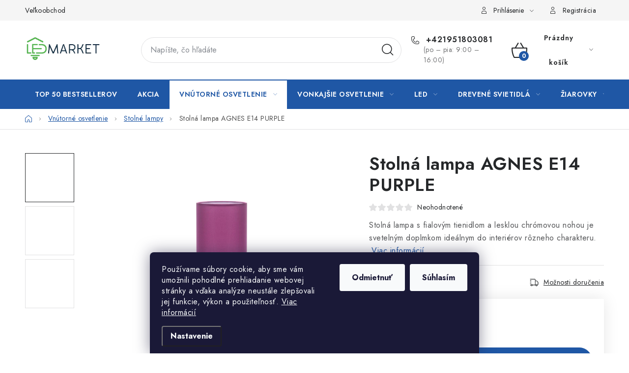

--- FILE ---
content_type: text/html; charset=utf-8
request_url: https://www.ledmarket.sk/stolna-lampa-agnes-e14-purple/
body_size: 34671
content:
<!doctype html><html lang="sk" dir="ltr" class="header-background-light external-fonts-loaded"><head><meta charset="utf-8" /><meta name="viewport" content="width=device-width,initial-scale=1" /><title>Stolná lampa AGNES E14 PURPLE - LEDmarket.sk</title><link rel="preconnect" href="https://cdn.myshoptet.com" /><link rel="dns-prefetch" href="https://cdn.myshoptet.com" /><link rel="preload" href="https://cdn.myshoptet.com/prj/dist/master/cms/libs/jquery/jquery-1.11.3.min.js" as="script" /><link href="https://cdn.myshoptet.com/prj/dist/master/cms/templates/frontend_templates/shared/css/font-face/nunito.css" rel="stylesheet"><script>
dataLayer = [];
dataLayer.push({'shoptet' : {
    "pageId": 1708,
    "pageType": "productDetail",
    "currency": "EUR",
    "currencyInfo": {
        "decimalSeparator": ",",
        "exchangeRate": 1,
        "priceDecimalPlaces": 1,
        "symbol": "\u20ac",
        "symbolLeft": 1,
        "thousandSeparator": " "
    },
    "language": "sk",
    "projectId": 513092,
    "product": {
        "id": 10018,
        "guid": "5472e38c-dd02-11ec-b36c-ecf4bbd5fcf2",
        "hasVariants": false,
        "codes": [
            {
                "code": 3148,
                "quantity": "98",
                "stocks": [
                    {
                        "id": "ext",
                        "quantity": "98"
                    }
                ]
            }
        ],
        "code": "3148",
        "name": "Stoln\u00e1 lampa AGNES E14 PURPLE",
        "appendix": "",
        "weight": "0.2",
        "manufacturer": "STR\u00dcHM",
        "manufacturerGuid": "1EF5334890CE680EBCA6DA0BA3DED3EE",
        "currentCategory": "Vn\u00fatorn\u00e9 osvetlenie | Stoln\u00e9 lampy",
        "currentCategoryGuid": "9cbdae74-d5f0-11ec-97c3-246e96436f44",
        "defaultCategory": "Vn\u00fatorn\u00e9 osvetlenie | Stoln\u00e9 lampy",
        "defaultCategoryGuid": "9cbdae74-d5f0-11ec-97c3-246e96436f44",
        "currency": "EUR",
        "priceWithVat": 17
    },
    "stocks": [
        {
            "id": "ext",
            "title": "Sklad",
            "isDeliveryPoint": 0,
            "visibleOnEshop": 1
        }
    ],
    "cartInfo": {
        "id": null,
        "freeShipping": false,
        "freeShippingFrom": 80,
        "leftToFreeGift": {
            "formattedPrice": "\u20ac200",
            "priceLeft": 200
        },
        "freeGift": false,
        "leftToFreeShipping": {
            "priceLeft": 80,
            "dependOnRegion": 0,
            "formattedPrice": "\u20ac80"
        },
        "discountCoupon": [],
        "getNoBillingShippingPrice": {
            "withoutVat": 0,
            "vat": 0,
            "withVat": 0
        },
        "cartItems": [],
        "taxMode": "ORDINARY"
    },
    "cart": [],
    "customer": {
        "priceRatio": 1,
        "priceListId": 1,
        "groupId": null,
        "registered": false,
        "mainAccount": false
    }
}});
dataLayer.push({'cookie_consent' : {
    "marketing": "denied",
    "analytics": "denied"
}});
document.addEventListener('DOMContentLoaded', function() {
    shoptet.consent.onAccept(function(agreements) {
        if (agreements.length == 0) {
            return;
        }
        dataLayer.push({
            'cookie_consent' : {
                'marketing' : (agreements.includes(shoptet.config.cookiesConsentOptPersonalisation)
                    ? 'granted' : 'denied'),
                'analytics': (agreements.includes(shoptet.config.cookiesConsentOptAnalytics)
                    ? 'granted' : 'denied')
            },
            'event': 'cookie_consent'
        });
    });
});
</script>

<!-- Google Tag Manager -->
<script>(function(w,d,s,l,i){w[l]=w[l]||[];w[l].push({'gtm.start':
new Date().getTime(),event:'gtm.js'});var f=d.getElementsByTagName(s)[0],
j=d.createElement(s),dl=l!='dataLayer'?'&l='+l:'';j.async=true;j.src=
'https://www.googletagmanager.com/gtm.js?id='+i+dl;f.parentNode.insertBefore(j,f);
})(window,document,'script','dataLayer','GTM-PK8BNSD');</script>
<!-- End Google Tag Manager -->

<meta property="og:type" content="website"><meta property="og:site_name" content="ledmarket.sk"><meta property="og:url" content="https://www.ledmarket.sk/stolna-lampa-agnes-e14-purple/"><meta property="og:title" content="Stolná lampa AGNES E14 PURPLE - LEDmarket.sk"><meta name="author" content="LEDmarket.sk"><meta name="web_author" content="Shoptet.sk"><meta name="dcterms.rightsHolder" content="www.ledmarket.sk"><meta name="robots" content="index,follow"><meta property="og:image" content="https://cdn.myshoptet.com/usr/www.ledmarket.sk/user/shop/big/10018_4114-stolna-lampa-agnes-e14-purple.jpg?65e03d68"><meta property="og:description" content="Stolná lampa AGNES E14 PURPLE. Stolná lampa s fialovým tienidlom a lesklou chrómovou nohou je svetelným doplmkom ideálnym do interiérov rôzneho charakteru. "><meta name="description" content="Stolná lampa AGNES E14 PURPLE. Stolná lampa s fialovým tienidlom a lesklou chrómovou nohou je svetelným doplmkom ideálnym do interiérov rôzneho charakteru. "><meta name="google-site-verification" content="3cf4413580021bc4fa996ee971df28e341794f98"><meta property="product:price:amount" content="17"><meta property="product:price:currency" content="EUR"><style>:root {--color-primary: #1f57a5;--color-primary-h: 215;--color-primary-s: 68%;--color-primary-l: 38%;--color-primary-hover: #FFC500;--color-primary-hover-h: 46;--color-primary-hover-s: 100%;--color-primary-hover-l: 50%;--color-secondary: #1f57a5;--color-secondary-h: 215;--color-secondary-s: 68%;--color-secondary-l: 38%;--color-secondary-hover: #009901;--color-secondary-hover-h: 120;--color-secondary-hover-s: 100%;--color-secondary-hover-l: 30%;--color-tertiary: #1f57a5;--color-tertiary-h: 215;--color-tertiary-s: 68%;--color-tertiary-l: 38%;--color-tertiary-hover: #009901;--color-tertiary-hover-h: 120;--color-tertiary-hover-s: 100%;--color-tertiary-hover-l: 30%;--color-header-background: #ffffff;--template-font: "Nunito";--template-headings-font: "Nunito";--header-background-url: url("[data-uri]");--cookies-notice-background: #1A1937;--cookies-notice-color: #F8FAFB;--cookies-notice-button-hover: #f5f5f5;--cookies-notice-link-hover: #27263f;--templates-update-management-preview-mode-content: "Náhľad aktualizácií šablóny je aktívny pre váš prehliadač."}</style>
    <script>var shoptet = shoptet || {};</script>
    <script src="https://cdn.myshoptet.com/prj/dist/master/shop/dist/main-3g-header.js.05f199e7fd2450312de2.js"></script>
<!-- User include --><!-- service 1213(832) html code header -->
<link href="https://fonts.googleapis.com/css2?family=Jost:wght@400;600;700&display=swap" rel="stylesheet">
<link href="https://cdn.myshoptet.com/prj/dist/master/shop/dist/font-shoptet-13.css.3c47e30adfa2e9e2683b.css" rel="stylesheet">
<link type="text/css" href="https://cdn.myshoptet.com/usr/paxio.myshoptet.com/user/documents/Jupiter/style.css?v1618385" rel="stylesheet" media="all" />
<link type="text/css" href="https://cdn.myshoptet.com/usr/paxio.myshoptet.com/user/documents/Jupiter/preklady.css?v11" rel="stylesheet" media="all" />
<link href="https://cdn.myshoptet.com/usr/paxio.myshoptet.com/user/documents/Jupiter/ikony.css?v1" rel="stylesheet">
<!-- service 421(75) html code header -->
<style>
body:not(.template-07):not(.template-09):not(.template-10):not(.template-11):not(.template-12):not(.template-13):not(.template-14) #return-to-top i::before {content: 'a';}
#return-to-top i:before {content: '\e911';}
#return-to-top {
z-index: 99999999;
    position: fixed;
    bottom: 45px;
    right: 20px;
background: rgba(0, 0, 0, 0.7);
    width: 50px;
    height: 50px;
    display: block;
    text-decoration: none;
    -webkit-border-radius: 35px;
    -moz-border-radius: 35px;
    border-radius: 35px;
    display: none;
    -webkit-transition: all 0.3s linear;
    -moz-transition: all 0.3s ease;
    -ms-transition: all 0.3s ease;
    -o-transition: all 0.3s ease;
    transition: all 0.3s ease;
}
#return-to-top i {color: #fff;margin: -10px 0 0 -10px;position: relative;left: 50%;top: 50%;font-size: 19px;-webkit-transition: all 0.3s ease;-moz-transition: all 0.3s ease;-ms-transition: all 0.3s ease;-o-transition: all 0.3s ease;transition: all 0.3s ease;height: 20px;width: 20px;text-align: center;display: block;font-style: normal;}
#return-to-top:hover {
    background: rgba(0, 0, 0, 0.9);
}
#return-to-top:hover i {
    color: #fff;
}
.icon-chevron-up::before {
font-weight: bold;
}
.ordering-process #return-to-top{display: none !important;}
</style>
<!-- service 533(184) html code header -->
<style>
.vybrane-filtry::before{content: "Zvolené filtry";background: #999;color: #fff;display: block;margin: -10px -20px 10px -20px;padding: 7px 20px;font-weight: bold;text-transform: uppercase;}
.svk .vybrane-filtry::before{content: "Zvolené filtre";}
.hu .vybrane-filtry::before{content: "Kiválasztott filterek";}
.vybrane-filtry {background-color: #eaeaea;padding: 10px 20px;margin-left: -20px;margin-right: -20px;margin-bottom: 10px;}
.vybrane-filtry input[type="checkbox"]:checked + label::before, .vybrane-filtry input[type="radio"]:checked + label::before{content: "\e912";font-family: shoptet;background: none !important;display: inline-block;vertical-align: middle;font-size: 7px;line-height: 16px;border: 0;position: relative;top: -1px;transform: none;height: auto;width: auto;margin-right: 3px;color: #999;}
.vybrane-filtry input[type="checkbox"]:checked + label::after, .vybrane-filtry input[type="radio"]:checked + label::after{content: ",";background: none;border: 0;width: auto;height: auto;display: inline-block !important;position: relative;left: -3px;top: auto;transform: none;}
.vybrane-filtry .filter-section label.active {font-weight: 400; padding: 0; margin-right: 5px;}
.vybrane-filtry .filter-count{display: none;}
.vybrane-filtry .filter-section fieldset div, .vybrane-filtry h4, .vybrane-filtry form {display: inline-block;}
.vybrane-filtry h4::after{content: ":";}
.vybrane-filtry h4::before{display: none;}
#filters .vybrane-filtry h4{margin-right: 5px !important;margin-bottom: 0 !important;text-transform: none; border: 0 !important; padding: 0 !important;}
.sidebar h4 span:not(.question-tooltip){background-color: transparent;}
.vybrane-filtry .filter-section fieldset > div:last-of-type > label::after, .vybrane-filtry .filter-section fieldset > div > div:last-of-type > label::after{display: none !important;}
.vybrane-filtry .filter-section:not(.filter-section-default) {padding: 5px 0 !important; border-top: 0 !important;border-bottom: 1px solid #e0e0e0;}
.vybrane-filtry .filter-section form{margin-bottom: 0 !important;}
.param-filter-top .filter-section:last-of-type{border-bottom: 0;}
#content .filter-section fieldset div{width: auto;}
#content .vybrane-filtry form{vertical-align: middle;}
.vybrane-filtry .param-filter-top{margin-bottom: 0;}
.vybrane-filtry .param-filter-top form{width: 100%;}
.vybrane-filtry .param-filter-top form .aktivni-filtr{padding: 5px 0 !important;border-bottom: 1px solid #e0e0e0; width: 100%;}
.vybrane-filtry .param-filter-top input[type="checkbox"]:checked + label::after{display: none;}
.vybrane-filtry .advanced-filters-wrapper .advanced-parameter{display: none;}
.vybrane-filtry .advanced-filters-wrapper .filter-label{display: block !important;}
.vybrane-filtry .advanced-filters-wrapper > div {width: auto;}
.vybrane-filtry .advanced-filters-wrapper > div {padding-bottom: 0;}
.vybrane-filtry .question-tooltip{display: none;}
</style>
<link href="https://cdn.myshoptet.com/usr/252557.myshoptet.com/user/documents/zvolene-filtry/Disco.css?v3" rel="stylesheet" />
<!-- service 659(306) html code header -->
<link rel="stylesheet" type="text/css" href="https://cdn.myshoptet.com/usr/fvstudio.myshoptet.com/user/documents/showmore/fv-studio-app-showmore.css?v=21.10.1">

<!-- service 1735(1316) html code header -->
<link rel="stylesheet" href="https://cdn.myshoptet.com/addons/dominikmartini/flag_sort/styles.header.min.css?345e7d3951aca4c6495d697ef89532fbfac00659">
<!-- project html code header -->
<style>
.rate-average {background-color: #55b54e !important;}
#content .category-top h1 {margin-bottom: 32px;}
#content .subcategories {margin-top: 0;}
</style>
<style>
.cart-empty-widget .empty-contact {display: none !important;}
.filter-sections, .slider-wrapper {background-color: var(--color-bg);}
</style>

<script type="text/javascript">
    (function(c,l,a,r,i,t,y){
        c[a]=c[a]||function(){(c[a].q=c[a].q||[]).push(arguments)};
        t=l.createElement(r);t.async=1;t.src="https://www.clarity.ms/tag/"+i;
        y=l.getElementsByTagName(r)[0];y.parentNode.insertBefore(t,y);
    })(window, document, "clarity", "script", "f0skgr5i2t");
</script>

<style>
@media screen and (max-width: 767px){
.columns-mobile-2 .products-block .p .name {height: 66px;}
}
@media screen and (min-width: 992px){
.footer-banner:nth-child(2), .footer-banner:nth-child(10) {flex-basis: 16.6666%;}
.footer-banner:nth-child(2) > a, .footer-banner:nth-child(10) > a {padding: 32px 16px;}
.footer-banner:nth-child(2) img, .footer-banner:nth-child(10) img {width: auto;order: 1;height: 100px;}
.footer-banner:nth-child(2) .extended-banner-texts, .footer-banner:nth-child(10) .extended-banner-texts {width: 100%;}
.footer-banner:nth-child(2) .extended-banner-title, .footer-banner:nth-child(10) .extended-banner-title {height: 52px;text-align: center;padding-left: 0;}
}
</style>

<link href="https://api.fv-studio.cz/user/documents/upload/clients/tasks/ledmarket.sk/slidery.css?v=2" rel="stylesheet" />


<style>
.btn:not(.cart-count), .compact-form .form-control, .pagination > a, .pagination > strong, a.login-btn{border-radius: 30px;}
</style>

<style>
@media screen and (min-width: 768px){
#navigation .menu-level-2 > li {align-items: center;}
#navigation .menu-level-3{display: none !important;}
}
.zarovky-text{background-color: #cadcf4;color: #222;padding: 12px 16px 12px 64px;position: relative;margin-bottom: 32px;}
.zarovky-text a{color: #1f57a5; text-decoration: underline;}
.zarovky-text a:hover{text-decoration: none;}
.zarovky-text::before{content: ""; background: url('/user/documents/upload/idea.png') 50% 50% no-repeat #1f57a5;position: absolute;left: 0;top: 0;height: 100%;width: 48px;background-size: 28px auto;}
@media screen and (max-width: 767px){
.zarovky-text{margin: 20px 10px;}
}
#productDiscussion, ul.shp-tabs li[data-testid="tabDiscussion"], .shp-accordion[data-testid="tabDiscussion"]{display: none !important;}

@media screen and (max-width: 767px){
.search-window-visible::before {display: none !important;}
#header .search, .search-window-visible #header .search {display: block;position: absolute;padding-right: 0;top: 61px;width: 100%;border-bottom: 1px solid var(--color-border);}
.navigation-buttons a[data-target="search"]{display: none !important;}
#header{padding-bottom: 49px;}
.search .close{display: none;}
.search-form .form-control{border: 0; border-radius: 0;}
.navigation-window-visible .search{display: none !important;}
/*.scrolled-down body:not(.ordering-process):not(.search-window-visible) #header, .scrolled-down body:not(.ordering-process):not(.search-window-visible) .top-navigation-bar {transform: none;}*/
.overall-wrapper {padding-top: 109px;}
.scrolled-down body:not(.search-window-visible) #header, .scrolled-down body:not(.search-window-visible) .top-navigation-bar {transform: translateY(-100%);}
}

</style>

<script id="shkSearchDataExtensionJson" type="application/json">

</script>

<!-- /User include --><link rel="shortcut icon" href="/favicon.ico" type="image/x-icon" /><link rel="canonical" href="https://www.ledmarket.sk/stolna-lampa-agnes-e14-purple/" /><script>!function(){var t={9196:function(){!function(){var t=/\[object (Boolean|Number|String|Function|Array|Date|RegExp)\]/;function r(r){return null==r?String(r):(r=t.exec(Object.prototype.toString.call(Object(r))))?r[1].toLowerCase():"object"}function n(t,r){return Object.prototype.hasOwnProperty.call(Object(t),r)}function e(t){if(!t||"object"!=r(t)||t.nodeType||t==t.window)return!1;try{if(t.constructor&&!n(t,"constructor")&&!n(t.constructor.prototype,"isPrototypeOf"))return!1}catch(t){return!1}for(var e in t);return void 0===e||n(t,e)}function o(t,r,n){this.b=t,this.f=r||function(){},this.d=!1,this.a={},this.c=[],this.e=function(t){return{set:function(r,n){u(c(r,n),t.a)},get:function(r){return t.get(r)}}}(this),i(this,t,!n);var e=t.push,o=this;t.push=function(){var r=[].slice.call(arguments,0),n=e.apply(t,r);return i(o,r),n}}function i(t,n,o){for(t.c.push.apply(t.c,n);!1===t.d&&0<t.c.length;){if("array"==r(n=t.c.shift()))t:{var i=n,a=t.a;if("string"==r(i[0])){for(var f=i[0].split("."),s=f.pop(),p=(i=i.slice(1),0);p<f.length;p++){if(void 0===a[f[p]])break t;a=a[f[p]]}try{a[s].apply(a,i)}catch(t){}}}else if("function"==typeof n)try{n.call(t.e)}catch(t){}else{if(!e(n))continue;for(var l in n)u(c(l,n[l]),t.a)}o||(t.d=!0,t.f(t.a,n),t.d=!1)}}function c(t,r){for(var n={},e=n,o=t.split("."),i=0;i<o.length-1;i++)e=e[o[i]]={};return e[o[o.length-1]]=r,n}function u(t,o){for(var i in t)if(n(t,i)){var c=t[i];"array"==r(c)?("array"==r(o[i])||(o[i]=[]),u(c,o[i])):e(c)?(e(o[i])||(o[i]={}),u(c,o[i])):o[i]=c}}window.DataLayerHelper=o,o.prototype.get=function(t){var r=this.a;t=t.split(".");for(var n=0;n<t.length;n++){if(void 0===r[t[n]])return;r=r[t[n]]}return r},o.prototype.flatten=function(){this.b.splice(0,this.b.length),this.b[0]={},u(this.a,this.b[0])}}()}},r={};function n(e){var o=r[e];if(void 0!==o)return o.exports;var i=r[e]={exports:{}};return t[e](i,i.exports,n),i.exports}n.n=function(t){var r=t&&t.__esModule?function(){return t.default}:function(){return t};return n.d(r,{a:r}),r},n.d=function(t,r){for(var e in r)n.o(r,e)&&!n.o(t,e)&&Object.defineProperty(t,e,{enumerable:!0,get:r[e]})},n.o=function(t,r){return Object.prototype.hasOwnProperty.call(t,r)},function(){"use strict";n(9196)}()}();</script>    <!-- Global site tag (gtag.js) - Google Analytics -->
    <script async src="https://www.googletagmanager.com/gtag/js?id=G-R82MMY0PSP"></script>
    <script>
        
        window.dataLayer = window.dataLayer || [];
        function gtag(){dataLayer.push(arguments);}
        

                    console.debug('default consent data');

            gtag('consent', 'default', {"ad_storage":"denied","analytics_storage":"denied","ad_user_data":"denied","ad_personalization":"denied","wait_for_update":500});
            dataLayer.push({
                'event': 'default_consent'
            });
        
        gtag('js', new Date());

                gtag('config', 'UA-213534956-1', { 'groups': "UA" });
        
                gtag('config', 'G-R82MMY0PSP', {"groups":"GA4","send_page_view":false,"content_group":"productDetail","currency":"EUR","page_language":"sk"});
        
                gtag('config', 'AW-11169747970', {"allow_enhanced_conversions":true});
        
        
        
        
        
                    gtag('event', 'page_view', {"send_to":"GA4","page_language":"sk","content_group":"productDetail","currency":"EUR"});
        
                gtag('set', 'currency', 'EUR');

        gtag('event', 'view_item', {
            "send_to": "UA",
            "items": [
                {
                    "id": "3148",
                    "name": "Stoln\u00e1 lampa AGNES E14 PURPLE",
                    "category": "Vn\u00fatorn\u00e9 osvetlenie \/ Stoln\u00e9 lampy",
                                        "brand": "STR\u00dcHM",
                                                            "price": 13.8
                }
            ]
        });
        
        
        
        
        
                    gtag('event', 'view_item', {"send_to":"GA4","page_language":"sk","content_group":"productDetail","value":13.800000000000001,"currency":"EUR","items":[{"item_id":"3148","item_name":"Stoln\u00e1 lampa AGNES E14 PURPLE","item_brand":"STR\u00dcHM","item_category":"Vn\u00fatorn\u00e9 osvetlenie","item_category2":"Stoln\u00e9 lampy","price":13.800000000000001,"quantity":1,"index":0}]});
        
        
        
        
        
        
        
        document.addEventListener('DOMContentLoaded', function() {
            if (typeof shoptet.tracking !== 'undefined') {
                for (var id in shoptet.tracking.bannersList) {
                    gtag('event', 'view_promotion', {
                        "send_to": "UA",
                        "promotions": [
                            {
                                "id": shoptet.tracking.bannersList[id].id,
                                "name": shoptet.tracking.bannersList[id].name,
                                "position": shoptet.tracking.bannersList[id].position
                            }
                        ]
                    });
                }
            }

            shoptet.consent.onAccept(function(agreements) {
                if (agreements.length !== 0) {
                    console.debug('gtag consent accept');
                    var gtagConsentPayload =  {
                        'ad_storage': agreements.includes(shoptet.config.cookiesConsentOptPersonalisation)
                            ? 'granted' : 'denied',
                        'analytics_storage': agreements.includes(shoptet.config.cookiesConsentOptAnalytics)
                            ? 'granted' : 'denied',
                                                                                                'ad_user_data': agreements.includes(shoptet.config.cookiesConsentOptPersonalisation)
                            ? 'granted' : 'denied',
                        'ad_personalization': agreements.includes(shoptet.config.cookiesConsentOptPersonalisation)
                            ? 'granted' : 'denied',
                        };
                    console.debug('update consent data', gtagConsentPayload);
                    gtag('consent', 'update', gtagConsentPayload);
                    dataLayer.push(
                        { 'event': 'update_consent' }
                    );
                }
            });
        });
    </script>
</head><body class="desktop id-1708 in-stolne-lampy template-13 type-product type-detail one-column-body columns-mobile-2 columns-4 blank-mode blank-mode-css smart-labels-active ums_forms_redesign--off ums_a11y_category_page--on ums_discussion_rating_forms--off ums_flags_display_unification--on ums_a11y_login--on mobile-header-version-1">
        <div id="fb-root"></div>
        <script>
            window.fbAsyncInit = function() {
                FB.init({
//                    appId            : 'your-app-id',
                    autoLogAppEvents : true,
                    xfbml            : true,
                    version          : 'v19.0'
                });
            };
        </script>
        <script async defer crossorigin="anonymous" src="https://connect.facebook.net/sk_SK/sdk.js"></script>
<!-- Google Tag Manager (noscript) -->
<noscript><iframe src="https://www.googletagmanager.com/ns.html?id=GTM-PK8BNSD"
height="0" width="0" style="display:none;visibility:hidden"></iframe></noscript>
<!-- End Google Tag Manager (noscript) -->

    <div class="siteCookies siteCookies--bottom siteCookies--dark js-siteCookies" role="dialog" data-testid="cookiesPopup" data-nosnippet>
        <div class="siteCookies__form">
            <div class="siteCookies__content">
                <div class="siteCookies__text">
                    Používame súbory cookie, aby sme vám umožnili pohodlné prehliadanie webovej stránky a vďaka analýze neustále zlepšovali jej funkcie, výkon a použiteľnosť. <a href="/podmienky-ochrany-osobnych-udajov/" target="_blank" rel="noopener noreferrer">Viac informácií</a>
                </div>
                <p class="siteCookies__links">
                    <button class="siteCookies__link js-cookies-settings" aria-label="Nastavenia cookies" data-testid="cookiesSettings">Nastavenie</button>
                </p>
            </div>
            <div class="siteCookies__buttonWrap">
                                    <button class="siteCookies__button js-cookiesConsentSubmit" value="reject" aria-label="Odmietnuť cookies" data-testid="buttonCookiesReject">Odmietnuť</button>
                                <button class="siteCookies__button js-cookiesConsentSubmit" value="all" aria-label="Prijať cookies" data-testid="buttonCookiesAccept">Súhlasím</button>
            </div>
        </div>
        <script>
            document.addEventListener("DOMContentLoaded", () => {
                const siteCookies = document.querySelector('.js-siteCookies');
                document.addEventListener("scroll", shoptet.common.throttle(() => {
                    const st = document.documentElement.scrollTop;
                    if (st > 1) {
                        siteCookies.classList.add('siteCookies--scrolled');
                    } else {
                        siteCookies.classList.remove('siteCookies--scrolled');
                    }
                }, 100));
            });
        </script>
    </div>
<a href="#content" class="skip-link sr-only">Prejsť na obsah</a><div class="overall-wrapper"><div class="user-action"><div class="container">
    <div class="user-action-in">
                    <div id="login" class="user-action-login popup-widget login-widget" role="dialog" aria-labelledby="loginHeading">
        <div class="popup-widget-inner">
                            <h2 id="loginHeading">Prihlásenie k vášmu účtu</h2><div id="customerLogin"><form action="/action/Customer/Login/" method="post" id="formLoginIncluded" class="csrf-enabled formLogin" data-testid="formLogin"><input type="hidden" name="referer" value="" /><div class="form-group"><div class="input-wrapper email js-validated-element-wrapper no-label"><input type="email" name="email" class="form-control" autofocus placeholder="E-mailová adresa (napr. jan@novak.sk)" data-testid="inputEmail" autocomplete="email" required /></div></div><div class="form-group"><div class="input-wrapper password js-validated-element-wrapper no-label"><input type="password" name="password" class="form-control" placeholder="Heslo" data-testid="inputPassword" autocomplete="current-password" required /><span class="no-display">Nemôžete vyplniť toto pole</span><input type="text" name="surname" value="" class="no-display" /></div></div><div class="form-group"><div class="login-wrapper"><button type="submit" class="btn btn-secondary btn-text btn-login" data-testid="buttonSubmit">Prihlásiť sa</button><div class="password-helper"><a href="/registracia/" data-testid="signup" rel="nofollow">Nová registrácia</a><a href="/klient/zabudnute-heslo/" rel="nofollow">Zabudnuté heslo</a></div></div></div></form>
</div>                    </div>
    </div>

                <div id="cart-widget" class="user-action-cart popup-widget cart-widget loader-wrapper" data-testid="popupCartWidget" role="dialog" aria-hidden="true">
            <div class="popup-widget-inner cart-widget-inner place-cart-here">
                <div class="loader-overlay">
                    <div class="loader"></div>
                </div>
            </div>
        </div>
    </div>
</div>
</div><div class="top-navigation-bar" data-testid="topNavigationBar">

    <div class="container">

                            <div class="top-navigation-menu">
                <ul class="top-navigation-bar-menu">
                                            <li class="top-navigation-menu-item-2268">
                            <a href="/velkoobchod/" title="Veľkoobchodná spolupráca s ledmarket.sk: Vaša cesta k vyšším ziskom" target="blank">Veľkoobchod</a>
                        </li>
                                    </ul>
                <div class="top-navigation-menu-trigger">Viac</div>
                <ul class="top-navigation-bar-menu-helper"></ul>
            </div>
        
        <div class="top-navigation-tools">
                        <button class="top-nav-button top-nav-button-login toggle-window" type="button" data-target="login" aria-haspopup="dialog" aria-controls="login" aria-expanded="false" data-testid="signin"><span>Prihlásenie</span></button>
    <a href="/registracia/" class="top-nav-button top-nav-button-register" data-testid="headerSignup">Registrácia</a>
        </div>

    </div>

</div>
<header id="header">
        <div class="header-top">
            <div class="container navigation-wrapper header-top-wrapper">
                <div class="site-name"><a href="/" data-testid="linkWebsiteLogo"><img src="https://cdn.myshoptet.com/usr/www.ledmarket.sk/user/logos/ledmarket.png" alt="LEDmarket.sk" fetchpriority="low" /></a></div>                <div class="search" itemscope itemtype="https://schema.org/WebSite">
                    <meta itemprop="headline" content="Stolné lampy"/><meta itemprop="url" content="https://www.ledmarket.sk"/><meta itemprop="text" content="Stolná lampa AGNES E14 PURPLE. Stolná lampa s fialovým tienidlom a lesklou chrómovou nohou je svetelným doplmkom ideálnym do interiérov rôzneho charakteru.&amp;amp;nbsp;"/>                    <form action="/action/ProductSearch/prepareString/" method="post"
    id="formSearchForm" class="search-form compact-form js-search-main"
    itemprop="potentialAction" itemscope itemtype="https://schema.org/SearchAction" data-testid="searchForm">
    <fieldset>
        <meta itemprop="target"
            content="https://www.ledmarket.sk/vyhladavanie/?string={string}"/>
        <input type="hidden" name="language" value="sk"/>
        
            
    <span class="search-input-icon" aria-hidden="true"></span>

<input
    type="search"
    name="string"
        class="query-input form-control search-input js-search-input"
    placeholder="Napíšte, čo hľadáte"
    autocomplete="off"
    required
    itemprop="query-input"
    aria-label="Vyhľadávanie"
    data-testid="searchInput"
>
            <button type="submit" class="btn btn-default search-button" data-testid="searchBtn">Hľadať</button>
        
    </fieldset>
</form>
                </div>
                <div class="navigation-buttons">
                    <a href="#" class="toggle-window" data-target="search" data-testid="linkSearchIcon"><span class="sr-only">Hľadať</span></a>
                        
    <a href="/kosik/" class="btn btn-icon toggle-window cart-count" data-target="cart" data-hover="true" data-redirect="true" data-testid="headerCart" rel="nofollow" aria-haspopup="dialog" aria-expanded="false" aria-controls="cart-widget">
        
                <span class="sr-only">Nákupný košík</span>
        
            <span class="cart-price visible-lg-inline-block" data-testid="headerCartPrice">
                                    Prázdny košík                            </span>
        
    
            </a>
                    <a href="#" class="toggle-window" data-target="navigation" data-testid="hamburgerMenu"></a>
                </div>
            </div>
        </div>
        <div class="header-bottom">
            <div class="container navigation-wrapper header-bottom-wrapper js-navigation-container">
                <nav id="navigation" aria-label="Hlavné menu" data-collapsible="true"><div class="navigation-in menu"><ul class="menu-level-1" role="menubar" data-testid="headerMenuItems"><li class="menu-item-2266" role="none"><a href="/top-bestsellery/" data-testid="headerMenuItem" role="menuitem" aria-expanded="false"><b>TOP 50 Bestsellerov</b></a></li>
<li class="menu-item-2260" role="none"><a href="/akcia/" data-testid="headerMenuItem" role="menuitem" aria-expanded="false"><b>Akcia</b></a></li>
<li class="menu-item-1705 ext" role="none"><a href="/vnutorne-osvetlenie/" data-testid="headerMenuItem" role="menuitem" aria-haspopup="true" aria-expanded="false"><b>Vnútorné osvetlenie</b><span class="submenu-arrow"></span></a><ul class="menu-level-2" aria-label="Vnútorné osvetlenie" tabindex="-1" role="menu"><li class="menu-item-2092 has-third-level" role="none"><a href="/svietidla-a-osvetlenie-podla-miestnosti/" class="menu-image" data-testid="headerMenuItem" tabindex="-1" aria-hidden="true"><img src="data:image/svg+xml,%3Csvg%20width%3D%22140%22%20height%3D%22100%22%20xmlns%3D%22http%3A%2F%2Fwww.w3.org%2F2000%2Fsvg%22%3E%3C%2Fsvg%3E" alt="" aria-hidden="true" width="140" height="100"  data-src="https://cdn.myshoptet.com/usr/www.ledmarket.sk/user/categories/thumb/miestnosti.jpg" fetchpriority="low" /></a><div><a href="/svietidla-a-osvetlenie-podla-miestnosti/" data-testid="headerMenuItem" role="menuitem"><span>Miestnosti</span></a>
                                                    <ul class="menu-level-3" role="menu">
                                                                    <li class="menu-item-2089" role="none">
                                        <a href="/svietidla-do-obyvacky/" data-testid="headerMenuItem" role="menuitem">
                                            Obývačka</a>,                                    </li>
                                                                    <li class="menu-item-2101" role="none">
                                        <a href="/kuchynske-svietidla-kuchynske-osvetlenie/" data-testid="headerMenuItem" role="menuitem">
                                            Kuchyňa</a>,                                    </li>
                                                                    <li class="menu-item-2119" role="none">
                                        <a href="/svietidla-do-spalne/" data-testid="headerMenuItem" role="menuitem">
                                            Spáľňa</a>,                                    </li>
                                                                    <li class="menu-item-2104" role="none">
                                        <a href="/led-svetlo-do-kupelne/" data-testid="headerMenuItem" role="menuitem">
                                            Kúpeľňa</a>,                                    </li>
                                                                    <li class="menu-item-2107" role="none">
                                        <a href="/detske-svietidla-detske-osvetlenie/" data-testid="headerMenuItem" role="menuitem">
                                            Detská izba</a>,                                    </li>
                                                                    <li class="menu-item-2113" role="none">
                                        <a href="/osvetlenie-schodiska/" data-testid="headerMenuItem" role="menuitem">
                                            Schodisko a chodba</a>,                                    </li>
                                                                    <li class="menu-item-2116" role="none">
                                        <a href="/osvetlenie-do-kancelarie/" data-testid="headerMenuItem" role="menuitem">
                                            Kancelária</a>,                                    </li>
                                                                    <li class="menu-item-2110" role="none">
                                        <a href="/osvetlenie-do-garaze-a-pivnice/" data-testid="headerMenuItem" role="menuitem">
                                            Garáž a pivnica</a>                                    </li>
                                                            </ul>
                        </div></li><li class="menu-item-1777 has-third-level" role="none"><a href="/interierove-stropne-svietidla/" class="menu-image" data-testid="headerMenuItem" tabindex="-1" aria-hidden="true"><img src="data:image/svg+xml,%3Csvg%20width%3D%22140%22%20height%3D%22100%22%20xmlns%3D%22http%3A%2F%2Fwww.w3.org%2F2000%2Fsvg%22%3E%3C%2Fsvg%3E" alt="" aria-hidden="true" width="140" height="100"  data-src="https://cdn.myshoptet.com/usr/www.ledmarket.sk/user/categories/thumb/5776-1_5776-stropne-svietidlo-fabio-led-c-48w-neutral-white.jpg" fetchpriority="low" /></a><div><a href="/interierove-stropne-svietidla/" data-testid="headerMenuItem" role="menuitem"><span>Stropné svietidlá</span></a>
                                                    <ul class="menu-level-3" role="menu">
                                                                    <li class="menu-item-1858" role="none">
                                        <a href="/detske-stropne-svietidla-do-detskej-izby/" data-testid="headerMenuItem" role="menuitem">
                                            Detské svietidlá</a>,                                    </li>
                                                                    <li class="menu-item-1792" role="none">
                                        <a href="/klasicke-stropne-svietidla/" data-testid="headerMenuItem" role="menuitem">
                                            Klasické svietidlá</a>,                                    </li>
                                                                    <li class="menu-item-1813" role="none">
                                        <a href="/led-interierove-stropne-svietidla/" data-testid="headerMenuItem" role="menuitem">
                                            LED stropné svietidlá</a>,                                    </li>
                                                                    <li class="menu-item-1921" role="none">
                                        <a href="/stropne-prisadene-svietidla/" data-testid="headerMenuItem" role="menuitem">
                                            Stropné prisadené svietidlá</a>                                    </li>
                                                            </ul>
                        </div></li><li class="menu-item-1780 has-third-level" role="none"><a href="/vnutorne-stropne-bodove-svietidla/" class="menu-image" data-testid="headerMenuItem" tabindex="-1" aria-hidden="true"><img src="data:image/svg+xml,%3Csvg%20width%3D%22140%22%20height%3D%22100%22%20xmlns%3D%22http%3A%2F%2Fwww.w3.org%2F2000%2Fsvg%22%3E%3C%2Fsvg%3E" alt="" aria-hidden="true" width="140" height="100"  data-src="https://cdn.myshoptet.com/usr/www.ledmarket.sk/user/categories/thumb/5083-3_5083-stropne-svietidlo-manam-gu10-4d-black.jpg" fetchpriority="low" /></a><div><a href="/vnutorne-stropne-bodove-svietidla/" data-testid="headerMenuItem" role="menuitem"><span>Bodové svietidlá</span></a>
                                                    <ul class="menu-level-3" role="menu">
                                                                    <li class="menu-item-2095" role="none">
                                        <a href="/spoty-smerove-svietidla/" data-testid="headerMenuItem" role="menuitem">
                                            Smerové svietidlá - spoty</a>,                                    </li>
                                                                    <li class="menu-item-2098" role="none">
                                        <a href="/led-bodove-svietidla-led-bodovky/" data-testid="headerMenuItem" role="menuitem">
                                            LED bodové svietidlá</a>                                    </li>
                                                            </ul>
                        </div></li><li class="menu-item-1717 has-third-level" role="none"><a href="/vnutorne-nastenne-svietidla/" class="menu-image" data-testid="headerMenuItem" tabindex="-1" aria-hidden="true"><img src="data:image/svg+xml,%3Csvg%20width%3D%22140%22%20height%3D%22100%22%20xmlns%3D%22http%3A%2F%2Fwww.w3.org%2F2000%2Fsvg%22%3E%3C%2Fsvg%3E" alt="" aria-hidden="true" width="140" height="100"  data-src="https://cdn.myshoptet.com/usr/www.ledmarket.sk/user/categories/thumb/5119-1_5119-nastenne-svietidlo-emma-led-d-12w-white-neutral-white.jpg" fetchpriority="low" /></a><div><a href="/vnutorne-nastenne-svietidla/" data-testid="headerMenuItem" role="menuitem"><span>Nástenné svietidlá</span></a>
                                                    <ul class="menu-level-3" role="menu">
                                                                    <li class="menu-item-1927" role="none">
                                        <a href="/detske-nastenne-svietidla/" data-testid="headerMenuItem" role="menuitem">
                                            Detské nástenné svietidlá</a>,                                    </li>
                                                                    <li class="menu-item-1789" role="none">
                                        <a href="/moderne-nastenne-svietidla/" data-testid="headerMenuItem" role="menuitem">
                                            Moderné nástenné svietidlá</a>,                                    </li>
                                                                    <li class="menu-item-1825" role="none">
                                        <a href="/dizajnove-nastenne-svietidla/" data-testid="headerMenuItem" role="menuitem">
                                            Dizajnové nastenné svietidlá</a>,                                    </li>
                                                                    <li class="menu-item-1846" role="none">
                                        <a href="/nastenne-bodove-svietidla/" data-testid="headerMenuItem" role="menuitem">
                                            Nastenné bodové svietidlá</a>,                                    </li>
                                                                    <li class="menu-item-1720" role="none">
                                        <a href="/led-interierove-nastenne-svietidla/" data-testid="headerMenuItem" role="menuitem">
                                            LED nástenné svietidlá</a>                                    </li>
                                                            </ul>
                        </div></li><li class="menu-item-1726 has-third-level" role="none"><a href="/lustre/" class="menu-image" data-testid="headerMenuItem" tabindex="-1" aria-hidden="true"><img src="data:image/svg+xml,%3Csvg%20width%3D%22140%22%20height%3D%22100%22%20xmlns%3D%22http%3A%2F%2Fwww.w3.org%2F2000%2Fsvg%22%3E%3C%2Fsvg%3E" alt="" aria-hidden="true" width="140" height="100"  data-src="https://cdn.myshoptet.com/usr/www.ledmarket.sk/user/categories/thumb/4339-1_4339-visiace-svietidlo-galaxa-black-27.jpg" fetchpriority="low" /></a><div><a href="/lustre/" data-testid="headerMenuItem" role="menuitem"><span>Lustre</span></a>
                                                    <ul class="menu-level-3" role="menu">
                                                                    <li class="menu-item-2296" role="none">
                                        <a href="/lustre-na-lanku/" data-testid="headerMenuItem" role="menuitem">
                                            Lustre na lanku</a>,                                    </li>
                                                                    <li class="menu-item-1900" role="none">
                                        <a href="/detske-lustre/" data-testid="headerMenuItem" role="menuitem">
                                            Detské lustre</a>,                                    </li>
                                                                    <li class="menu-item-1906" role="none">
                                        <a href="/moderne-lustre/" data-testid="headerMenuItem" role="menuitem">
                                            Moderné lustre</a>,                                    </li>
                                                                    <li class="menu-item-1912" role="none">
                                        <a href="/drevene-lustre/" data-testid="headerMenuItem" role="menuitem">
                                            Drevené lustre</a>,                                    </li>
                                                                    <li class="menu-item-1933" role="none">
                                        <a href="/kuchynske-lustre/" data-testid="headerMenuItem" role="menuitem">
                                            Kuchynské lustre</a>                                    </li>
                                                            </ul>
                        </div></li><li class="menu-item-1753 has-third-level" role="none"><a href="/podhladove-bodove-svietidla/" class="menu-image" data-testid="headerMenuItem" tabindex="-1" aria-hidden="true"><img src="data:image/svg+xml,%3Csvg%20width%3D%22140%22%20height%3D%22100%22%20xmlns%3D%22http%3A%2F%2Fwww.w3.org%2F2000%2Fsvg%22%3E%3C%2Fsvg%3E" alt="" aria-hidden="true" width="140" height="100"  data-src="https://cdn.myshoptet.com/usr/www.ledmarket.sk/user/categories/thumb/6886-3_6886-podhladove-bodove-svietidlo-alter-ozzo-212-bl-gu10-black-matt.jpg" fetchpriority="low" /></a><div><a href="/podhladove-bodove-svietidla/" data-testid="headerMenuItem" role="menuitem"><span>Podhľadové svietidlá</span></a>
                                                    <ul class="menu-level-3" role="menu">
                                                                    <li class="menu-item-1756" role="none">
                                        <a href="/led-podhladove-svietidla/" data-testid="headerMenuItem" role="menuitem">
                                            LED podhľadové svietidlá</a>,                                    </li>
                                                                    <li class="menu-item-1939" role="none">
                                        <a href="/podhladove-svietidla-12v/" data-testid="headerMenuItem" role="menuitem">
                                            Podhľadové svietidlá 12V</a>,                                    </li>
                                                                    <li class="menu-item-1942" role="none">
                                        <a href="/podhladove-svietidla-230v/" data-testid="headerMenuItem" role="menuitem">
                                            Podhľadové svietidlá 230V</a>,                                    </li>
                                                                    <li class="menu-item-1945" role="none">
                                        <a href="/led-panely-podhladove/" data-testid="headerMenuItem" role="menuitem">
                                            LED podhľadové panely</a>,                                    </li>
                                                                    <li class="menu-item-1951" role="none">
                                        <a href="/podhladove-kupelnove-svietidla/" data-testid="headerMenuItem" role="menuitem">
                                            Podhľadové kúpeľňové svietidlá</a>,                                    </li>
                                                                    <li class="menu-item-1936" role="none">
                                        <a href="/ramiky/" data-testid="headerMenuItem" role="menuitem">
                                            Rámiky</a>                                    </li>
                                                            </ul>
                        </div></li><li class="menu-item-1708 has-third-level active" role="none"><a href="/stolne-lampy/" class="menu-image" data-testid="headerMenuItem" tabindex="-1" aria-hidden="true"><img src="data:image/svg+xml,%3Csvg%20width%3D%22140%22%20height%3D%22100%22%20xmlns%3D%22http%3A%2F%2Fwww.w3.org%2F2000%2Fsvg%22%3E%3C%2Fsvg%3E" alt="" aria-hidden="true" width="140" height="100"  data-src="https://cdn.myshoptet.com/usr/www.ledmarket.sk/user/categories/thumb/6520-3_6520-kancelarska-lampa-rita-nilsen-led-black.jpg" fetchpriority="low" /></a><div><a href="/stolne-lampy/" data-testid="headerMenuItem" role="menuitem"><span>Stolné lampy</span></a>
                                                    <ul class="menu-level-3" role="menu">
                                                                    <li class="menu-item-2293" role="none">
                                        <a href="/stolne-lampy-s-bezdotovim-nabijanim/" data-testid="headerMenuItem" role="menuitem">
                                            Stolné lampy s bezdôtovím nabíjaním</a>,                                    </li>
                                                                    <li class="menu-item-1711" role="none">
                                        <a href="/detske-lampy/" data-testid="headerMenuItem" role="menuitem">
                                            Detské lampy</a>,                                    </li>
                                                                    <li class="menu-item-1795" role="none">
                                        <a href="/kancelarske-lampy/" data-testid="headerMenuItem" role="menuitem">
                                            Kancelárske lampy</a>,                                    </li>
                                                                    <li class="menu-item-1807" role="none">
                                        <a href="/lampy-s-klipom/" data-testid="headerMenuItem" role="menuitem">
                                            Lampy s klipom</a>,                                    </li>
                                                                    <li class="menu-item-1810" role="none">
                                        <a href="/led-stolne-lampy/" data-testid="headerMenuItem" role="menuitem">
                                            LED stolné lampy</a>,                                    </li>
                                                                    <li class="menu-item-1837" role="none">
                                        <a href="/moderne-lampy/" data-testid="headerMenuItem" role="menuitem">
                                            Moderné lampy</a>,                                    </li>
                                                                    <li class="menu-item-1870" role="none">
                                        <a href="/kozmeticke-zrkadla/" data-testid="headerMenuItem" role="menuitem">
                                            Kozmetické zrkadlá</a>,                                    </li>
                                                                    <li class="menu-item-1897" role="none">
                                        <a href="/drevene-stolne-lampy/" data-testid="headerMenuItem" role="menuitem">
                                            Drevené stolné lampy</a>,                                    </li>
                                                                    <li class="menu-item-1915" role="none">
                                        <a href="/stmievatelne-a-dotykove-stolne-lampy/" data-testid="headerMenuItem" role="menuitem">
                                            Stmievateľné a dotykové stolné lampy</a>,                                    </li>
                                                                    <li class="menu-item-1798" role="none">
                                        <a href="/zasuvkove-svietidla/" data-testid="headerMenuItem" role="menuitem">
                                            Lampy a nočné svetlá do zásuvky</a>                                    </li>
                                                            </ul>
                        </div></li><li class="menu-item-1849 has-third-level" role="none"><a href="/stojacie-lampy/" class="menu-image" data-testid="headerMenuItem" tabindex="-1" aria-hidden="true"><img src="data:image/svg+xml,%3Csvg%20width%3D%22140%22%20height%3D%22100%22%20xmlns%3D%22http%3A%2F%2Fwww.w3.org%2F2000%2Fsvg%22%3E%3C%2Fsvg%3E" alt="" aria-hidden="true" width="140" height="100"  data-src="https://cdn.myshoptet.com/usr/www.ledmarket.sk/user/categories/thumb/6640-3_6640-stojacia-lampa-zoe-floor-nilsen-led-black-2.jpg" fetchpriority="low" /></a><div><a href="/stojacie-lampy/" data-testid="headerMenuItem" role="menuitem"><span>Stojacie lampy</span></a>
                                                    <ul class="menu-level-3" role="menu">
                                                                    <li class="menu-item-1909" role="none">
                                        <a href="/detske-stojacie-lampy/" data-testid="headerMenuItem" role="menuitem">
                                            Detské stojacie lampy</a>,                                    </li>
                                                                    <li class="menu-item-1954" role="none">
                                        <a href="/led-stojacie-lampy/" data-testid="headerMenuItem" role="menuitem">
                                            LED stojacie lampy</a>,                                    </li>
                                                                    <li class="menu-item-1903" role="none">
                                        <a href="/drevene-stojacie-lampy/" data-testid="headerMenuItem" role="menuitem">
                                            Drevené stojacie lampy</a>,                                    </li>
                                                                    <li class="menu-item-1957" role="none">
                                        <a href="/dizajnove-stojacie-lampy/" data-testid="headerMenuItem" role="menuitem">
                                            Dizajnové stojacie lampy</a>                                    </li>
                                                            </ul>
                        </div></li><li class="menu-item-1759 has-third-level" role="none"><a href="/kolajnicovy-system-osvetlenia/" class="menu-image" data-testid="headerMenuItem" tabindex="-1" aria-hidden="true"><img src="data:image/svg+xml,%3Csvg%20width%3D%22140%22%20height%3D%22100%22%20xmlns%3D%22http%3A%2F%2Fwww.w3.org%2F2000%2Fsvg%22%3E%3C%2Fsvg%3E" alt="" aria-hidden="true" width="140" height="100"  data-src="https://cdn.myshoptet.com/usr/www.ledmarket.sk/user/categories/thumb/7210-3_7210-kolajnicove-svietidlo-spot-ozzo-1f-gu10-black.jpg" fetchpriority="low" /></a><div><a href="/kolajnicovy-system-osvetlenia/" data-testid="headerMenuItem" role="menuitem"><span>Koľajnicový systém osvetlenia</span></a>
                                                    <ul class="menu-level-3" role="menu">
                                                                    <li class="menu-item-1762" role="none">
                                        <a href="/kolajnicove-listy-a-spojky/" data-testid="headerMenuItem" role="menuitem">
                                            Koľajnicové lišty a spojky</a>,                                    </li>
                                                                    <li class="menu-item-1840" role="none">
                                        <a href="/kolajnicove-svietidla/" data-testid="headerMenuItem" role="menuitem">
                                            Koľajnicové svietidlá</a>                                    </li>
                                                            </ul>
                        </div></li><li class="menu-item-1723" role="none"><a href="/kupelnove-svietidla/" class="menu-image" data-testid="headerMenuItem" tabindex="-1" aria-hidden="true"><img src="data:image/svg+xml,%3Csvg%20width%3D%22140%22%20height%3D%22100%22%20xmlns%3D%22http%3A%2F%2Fwww.w3.org%2F2000%2Fsvg%22%3E%3C%2Fsvg%3E" alt="" aria-hidden="true" width="140" height="100"  data-src="https://cdn.myshoptet.com/usr/www.ledmarket.sk/user/categories/thumb/5410-1_5410-kupelnove-svietidlo-nad-zrkadlo-mamba-led-12w-black-neutral-white.jpg" fetchpriority="low" /></a><div><a href="/kupelnove-svietidla/" data-testid="headerMenuItem" role="menuitem"><span>Kúpeľňové svietidlá</span></a>
                        </div></li><li class="menu-item-1768" role="none"><a href="/svietidla-s-pohybovym-senzorom/" class="menu-image" data-testid="headerMenuItem" tabindex="-1" aria-hidden="true"><img src="data:image/svg+xml,%3Csvg%20width%3D%22140%22%20height%3D%22100%22%20xmlns%3D%22http%3A%2F%2Fwww.w3.org%2F2000%2Fsvg%22%3E%3C%2Fsvg%3E" alt="" aria-hidden="true" width="140" height="100"  data-src="https://cdn.myshoptet.com/usr/www.ledmarket.sk/user/categories/thumb/3364-1_3364-svietidlo-s-pohybovym-senzorom-sensorlu-360-karo.jpg" fetchpriority="low" /></a><div><a href="/svietidla-s-pohybovym-senzorom/" data-testid="headerMenuItem" role="menuitem"><span>Svietidlá s pohybovým senzorom</span></a>
                        </div></li><li class="menu-item-1867" role="none"><a href="/svietidla-na-dialkove-ovladanie/" class="menu-image" data-testid="headerMenuItem" tabindex="-1" aria-hidden="true"><img src="data:image/svg+xml,%3Csvg%20width%3D%22140%22%20height%3D%22100%22%20xmlns%3D%22http%3A%2F%2Fwww.w3.org%2F2000%2Fsvg%22%3E%3C%2Fsvg%3E" alt="" aria-hidden="true" width="140" height="100"  data-src="https://cdn.myshoptet.com/usr/www.ledmarket.sk/user/categories/thumb/4969-3_4969-svietidlo-s-dialkovym-ovladanim-mineral-led-c-48w.jpg" fetchpriority="low" /></a><div><a href="/svietidla-na-dialkove-ovladanie/" data-testid="headerMenuItem" role="menuitem"><span>Svietidlá na diaľkové ovládanie</span></a>
                        </div></li><li class="menu-item-1714" role="none"><a href="/nabytkove-svietidla/" class="menu-image" data-testid="headerMenuItem" tabindex="-1" aria-hidden="true"><img src="data:image/svg+xml,%3Csvg%20width%3D%22140%22%20height%3D%22100%22%20xmlns%3D%22http%3A%2F%2Fwww.w3.org%2F2000%2Fsvg%22%3E%3C%2Fsvg%3E" alt="" aria-hidden="true" width="140" height="100"  data-src="https://cdn.myshoptet.com/usr/www.ledmarket.sk/user/categories/thumb/4597-2_4597-nabytkove-svietidlo-matylda-led-9w-silver-neutral-white.jpg" fetchpriority="low" /></a><div><a href="/nabytkove-svietidla/" data-testid="headerMenuItem" role="menuitem"><span>Nábytkové svietidlá</span></a>
                        </div></li><li class="menu-item-1828" role="none"><a href="/orientacne-svietidla/" class="menu-image" data-testid="headerMenuItem" tabindex="-1" aria-hidden="true"><img src="data:image/svg+xml,%3Csvg%20width%3D%22140%22%20height%3D%22100%22%20xmlns%3D%22http%3A%2F%2Fwww.w3.org%2F2000%2Fsvg%22%3E%3C%2Fsvg%3E" alt="" aria-hidden="true" width="140" height="100"  data-src="https://cdn.myshoptet.com/usr/www.ledmarket.sk/user/categories/thumb/5470-3_5470-schodiskove-svietidlo-kurs-led-d-1-6w-black-neutral-white.jpg" fetchpriority="low" /></a><div><a href="/orientacne-svietidla/" data-testid="headerMenuItem" role="menuitem"><span>Orientačné svietidlá</span></a>
                        </div></li><li class="menu-item-1816" role="none"><a href="/technicke-svietidla/" class="menu-image" data-testid="headerMenuItem" tabindex="-1" aria-hidden="true"><img src="data:image/svg+xml,%3Csvg%20width%3D%22140%22%20height%3D%22100%22%20xmlns%3D%22http%3A%2F%2Fwww.w3.org%2F2000%2Fsvg%22%3E%3C%2Fsvg%3E" alt="" aria-hidden="true" width="140" height="100"  data-src="https://cdn.myshoptet.com/usr/www.ledmarket.sk/user/categories/thumb/3784-1_3784-technicke-svietidlo-herman-led-2x18w.jpg" fetchpriority="low" /></a><div><a href="/technicke-svietidla/" data-testid="headerMenuItem" role="menuitem"><span>Technické svietidlá</span></a>
                        </div></li><li class="menu-item-1864" role="none"><a href="/led-stropne-panely/" class="menu-image" data-testid="headerMenuItem" tabindex="-1" aria-hidden="true"><img src="data:image/svg+xml,%3Csvg%20width%3D%22140%22%20height%3D%22100%22%20xmlns%3D%22http%3A%2F%2Fwww.w3.org%2F2000%2Fsvg%22%3E%3C%2Fsvg%3E" alt="" aria-hidden="true" width="140" height="100"  data-src="https://cdn.myshoptet.com/usr/www.ledmarket.sk/user/categories/thumb/4951-3_4951-podhladovy-panel-hugo-led-d-48w-white-neutral-white.jpg" fetchpriority="low" /></a><div><a href="/led-stropne-panely/" data-testid="headerMenuItem" role="menuitem"><span>LED stropné panely</span></a>
                        </div></li><li class="menu-item-2044" role="none"><a href="/senzory-2/" class="menu-image" data-testid="headerMenuItem" tabindex="-1" aria-hidden="true"><img src="data:image/svg+xml,%3Csvg%20width%3D%22140%22%20height%3D%22100%22%20xmlns%3D%22http%3A%2F%2Fwww.w3.org%2F2000%2Fsvg%22%3E%3C%2Fsvg%3E" alt="" aria-hidden="true" width="140" height="100"  data-src="https://cdn.myshoptet.com/usr/www.ledmarket.sk/user/categories/thumb/11422_5518-pohybovy-senzor-patrol-2xpir-black.jpg" fetchpriority="low" /></a><div><a href="/senzory-2/" data-testid="headerMenuItem" role="menuitem"><span>Senzory</span></a>
                        </div></li></ul></li>
<li class="menu-item-1696 ext" role="none"><a href="/vonkajsie-osvetlenie/" data-testid="headerMenuItem" role="menuitem" aria-haspopup="true" aria-expanded="false"><b>Vonkajšie osvetlenie</b><span class="submenu-arrow"></span></a><ul class="menu-level-2" aria-label="Vonkajšie osvetlenie" tabindex="-1" role="menu"><li class="menu-item-1699 has-third-level" role="none"><a href="/vonkajsie-stropne-svietidla/" class="menu-image" data-testid="headerMenuItem" tabindex="-1" aria-hidden="true"><img src="data:image/svg+xml,%3Csvg%20width%3D%22140%22%20height%3D%22100%22%20xmlns%3D%22http%3A%2F%2Fwww.w3.org%2F2000%2Fsvg%22%3E%3C%2Fsvg%3E" alt="" aria-hidden="true" width="140" height="100"  data-src="https://cdn.myshoptet.com/usr/www.ledmarket.sk/user/categories/thumb/4129-2_4129-stropne-svietidlo-pablo-led-c-12w-neutral-white.jpg" fetchpriority="low" /></a><div><a href="/vonkajsie-stropne-svietidla/" data-testid="headerMenuItem" role="menuitem"><span>Stropné svietidlá</span></a>
                                                    <ul class="menu-level-3" role="menu">
                                                                    <li class="menu-item-1741" role="none">
                                        <a href="/led-vonkajsie-stropne-svietidla/" data-testid="headerMenuItem" role="menuitem">
                                            LED stropné svietidlá</a>,                                    </li>
                                                                    <li class="menu-item-1702" role="none">
                                        <a href="/vonkajsie-klasicke-svietidla/" data-testid="headerMenuItem" role="menuitem">
                                            Klasické svietidlá</a>                                    </li>
                                                            </ul>
                        </div></li><li class="menu-item-1882" role="none"><a href="/vonkajsie-stropne-bodove-svietidla/" class="menu-image" data-testid="headerMenuItem" tabindex="-1" aria-hidden="true"><img src="data:image/svg+xml,%3Csvg%20width%3D%22140%22%20height%3D%22100%22%20xmlns%3D%22http%3A%2F%2Fwww.w3.org%2F2000%2Fsvg%22%3E%3C%2Fsvg%3E" alt="" aria-hidden="true" width="140" height="100"  data-src="https://cdn.myshoptet.com/usr/www.ledmarket.sk/user/categories/thumb/11512_5608-stropne-svietidlo-zorba-dwl-gu10-black.jpg" fetchpriority="low" /></a><div><a href="/vonkajsie-stropne-bodove-svietidla/" data-testid="headerMenuItem" role="menuitem"><span>Bodové svietidlá</span></a>
                        </div></li><li class="menu-item-2224" role="none"><a href="/vonkajsie-podhladove-svietidla/" class="menu-image" data-testid="headerMenuItem" tabindex="-1" aria-hidden="true"><img src="data:image/svg+xml,%3Csvg%20width%3D%22140%22%20height%3D%22100%22%20xmlns%3D%22http%3A%2F%2Fwww.w3.org%2F2000%2Fsvg%22%3E%3C%2Fsvg%3E" alt="" aria-hidden="true" width="140" height="100"  data-src="https://cdn.myshoptet.com/usr/www.ledmarket.sk/user/categories/thumb/pol_pm_spot-kwadrat-czarny-3szt-oczko-ss-13-99-48318-13194_4.jpg" fetchpriority="low" /></a><div><a href="/vonkajsie-podhladove-svietidla/" data-testid="headerMenuItem" role="menuitem"><span>Podhľadové svietidlá</span></a>
                        </div></li><li class="menu-item-1738 has-third-level" role="none"><a href="/vonkajsie-nastenne-svietidla/" class="menu-image" data-testid="headerMenuItem" tabindex="-1" aria-hidden="true"><img src="data:image/svg+xml,%3Csvg%20width%3D%22140%22%20height%3D%22100%22%20xmlns%3D%22http%3A%2F%2Fwww.w3.org%2F2000%2Fsvg%22%3E%3C%2Fsvg%3E" alt="" aria-hidden="true" width="140" height="100"  data-src="https://cdn.myshoptet.com/usr/www.ledmarket.sk/user/categories/thumb/7006-2_7006-nastenne-svietidlo-flavio-ozzo-2a-gu10-ip54-anthracite.jpg" fetchpriority="low" /></a><div><a href="/vonkajsie-nastenne-svietidla/" data-testid="headerMenuItem" role="menuitem"><span>Nástenné svietidlá</span></a>
                                                    <ul class="menu-level-3" role="menu">
                                                                    <li class="menu-item-1843" role="none">
                                        <a href="/led-nastenne-svietidla/" data-testid="headerMenuItem" role="menuitem">
                                            LED nastenné svietidlá</a>                                    </li>
                                                            </ul>
                        </div></li><li class="menu-item-1981" role="none"><a href="/najazdove-svietidla/" class="menu-image" data-testid="headerMenuItem" tabindex="-1" aria-hidden="true"><img src="data:image/svg+xml,%3Csvg%20width%3D%22140%22%20height%3D%22100%22%20xmlns%3D%22http%3A%2F%2Fwww.w3.org%2F2000%2Fsvg%22%3E%3C%2Fsvg%3E" alt="" aria-hidden="true" width="140" height="100"  data-src="https://cdn.myshoptet.com/usr/www.ledmarket.sk/user/categories/thumb/4276-1_4276-vonkajsie-najazdove-svietidlo-gawra-led-c-6w-neutral-white.jpg" fetchpriority="low" /></a><div><a href="/najazdove-svietidla/" data-testid="headerMenuItem" role="menuitem"><span>Nájazdové svietidlá</span></a>
                        </div></li><li class="menu-item-1750" role="none"><a href="/zahradne-osvetlenie-svietidla-lampy/" class="menu-image" data-testid="headerMenuItem" tabindex="-1" aria-hidden="true"><img src="data:image/svg+xml,%3Csvg%20width%3D%22140%22%20height%3D%22100%22%20xmlns%3D%22http%3A%2F%2Fwww.w3.org%2F2000%2Fsvg%22%3E%3C%2Fsvg%3E" alt="" aria-hidden="true" width="140" height="100"  data-src="https://cdn.myshoptet.com/usr/www.ledmarket.sk/user/categories/thumb/7051-2_7051-vonkajsia-zahradna-lampa-hage-ozzo-gu10-ip54-black.jpg" fetchpriority="low" /></a><div><a href="/zahradne-osvetlenie-svietidla-lampy/" data-testid="headerMenuItem" role="menuitem"><span>Záhradné lampy</span></a>
                        </div></li><li class="menu-item-1804" role="none"><a href="/solarne-lampy-svetla-a-solarne-osvetlenie/" class="menu-image" data-testid="headerMenuItem" tabindex="-1" aria-hidden="true"><img src="data:image/svg+xml,%3Csvg%20width%3D%22140%22%20height%3D%22100%22%20xmlns%3D%22http%3A%2F%2Fwww.w3.org%2F2000%2Fsvg%22%3E%3C%2Fsvg%3E" alt="" aria-hidden="true" width="140" height="100"  data-src="https://cdn.myshoptet.com/usr/www.ledmarket.sk/user/categories/thumb/4519-1_4519-solarne-svietidlo-estera-led-wll-0-12w-cold-white.jpg" fetchpriority="low" /></a><div><a href="/solarne-lampy-svetla-a-solarne-osvetlenie/" data-testid="headerMenuItem" role="menuitem"><span>Solárne svietidlá</span></a>
                        </div></li><li class="menu-item-1852" role="none"><a href="/vonkajsie-svietidla-so-senzorom/" class="menu-image" data-testid="headerMenuItem" tabindex="-1" aria-hidden="true"><img src="data:image/svg+xml,%3Csvg%20width%3D%22140%22%20height%3D%22100%22%20xmlns%3D%22http%3A%2F%2Fwww.w3.org%2F2000%2Fsvg%22%3E%3C%2Fsvg%3E" alt="" aria-hidden="true" width="140" height="100"  data-src="https://cdn.myshoptet.com/usr/www.ledmarket.sk/user/categories/thumb/4669-3_4669-nastenne-svietidlo-s-pohybovym-senzorom-forest-s-gu10-d.jpg" fetchpriority="low" /></a><div><a href="/vonkajsie-svietidla-so-senzorom/" data-testid="headerMenuItem" role="menuitem"><span>Svietidlá s pohybovým senzorom</span></a>
                        </div></li><li class="menu-item-1855" role="none"><a href="/osvetlenie-domoveho-cisla/" class="menu-image" data-testid="headerMenuItem" tabindex="-1" aria-hidden="true"><img src="data:image/svg+xml,%3Csvg%20width%3D%22140%22%20height%3D%22100%22%20xmlns%3D%22http%3A%2F%2Fwww.w3.org%2F2000%2Fsvg%22%3E%3C%2Fsvg%3E" alt="" aria-hidden="true" width="140" height="100"  data-src="https://cdn.myshoptet.com/usr/www.ledmarket.sk/user/categories/thumb/5278-4_5278-nastenne-svietidlo-solina-led-c-7-5-w-black-neutral-white.jpg" fetchpriority="low" /></a><div><a href="/osvetlenie-domoveho-cisla/" data-testid="headerMenuItem" role="menuitem"><span>Osvetlenie domového čísla</span></a>
                        </div></li><li class="menu-item-1834" role="none"><a href="/vonkajsie-technicke-svietidla/" class="menu-image" data-testid="headerMenuItem" tabindex="-1" aria-hidden="true"><img src="data:image/svg+xml,%3Csvg%20width%3D%22140%22%20height%3D%22100%22%20xmlns%3D%22http%3A%2F%2Fwww.w3.org%2F2000%2Fsvg%22%3E%3C%2Fsvg%3E" alt="" aria-hidden="true" width="140" height="100"  data-src="https://cdn.myshoptet.com/usr/www.ledmarket.sk/user/categories/thumb/5260-1_5260-technicke-svietidlo-walter-led-30w-neutral-white.jpg" fetchpriority="low" /></a><div><a href="/vonkajsie-technicke-svietidla/" data-testid="headerMenuItem" role="menuitem"><span>Technické svietidlá</span></a>
                        </div></li><li class="menu-item-2227" role="none"><a href="/vonkajsie-girlandy-a-svietiace-retaze/" class="menu-image" data-testid="headerMenuItem" tabindex="-1" aria-hidden="true"><img src="data:image/svg+xml,%3Csvg%20width%3D%22140%22%20height%3D%22100%22%20xmlns%3D%22http%3A%2F%2Fwww.w3.org%2F2000%2Fsvg%22%3E%3C%2Fsvg%3E" alt="" aria-hidden="true" width="140" height="100"  data-src="https://cdn.myshoptet.com/usr/www.ledmarket.sk/user/categories/thumb/dekora__n___retaz-girlanda.jpg" fetchpriority="low" /></a><div><a href="/vonkajsie-girlandy-a-svietiace-retaze/" data-testid="headerMenuItem" role="menuitem"><span>Svietiace reťaze a girlandy</span></a>
                        </div></li><li class="menu-item-1978" role="none"><a href="/senzory-pohybu-a-sumrakove-senzory/" class="menu-image" data-testid="headerMenuItem" tabindex="-1" aria-hidden="true"><img src="data:image/svg+xml,%3Csvg%20width%3D%22140%22%20height%3D%22100%22%20xmlns%3D%22http%3A%2F%2Fwww.w3.org%2F2000%2Fsvg%22%3E%3C%2Fsvg%3E" alt="" aria-hidden="true" width="140" height="100"  data-src="https://cdn.myshoptet.com/usr/www.ledmarket.sk/user/categories/thumb/7351_5515-pohybovy-senzor-patrol-2xpir-white.jpg" fetchpriority="low" /></a><div><a href="/senzory-pohybu-a-sumrakove-senzory/" data-testid="headerMenuItem" role="menuitem"><span>Senzory</span></a>
                        </div></li></ul></li>
<li class="menu-item-1918 ext" role="none"><a href="/led-osvetlenie-led-svietidla-led-svetla/" data-testid="headerMenuItem" role="menuitem" aria-haspopup="true" aria-expanded="false"><b>LED</b><span class="submenu-arrow"></span></a><ul class="menu-level-2" aria-label="LED" tabindex="-1" role="menu"><li class="menu-item-1990" role="none"><a href="/led-vonkajsie-a-vnutorne-stropne-svietidla/" class="menu-image" data-testid="headerMenuItem" tabindex="-1" aria-hidden="true"><img src="data:image/svg+xml,%3Csvg%20width%3D%22140%22%20height%3D%22100%22%20xmlns%3D%22http%3A%2F%2Fwww.w3.org%2F2000%2Fsvg%22%3E%3C%2Fsvg%3E" alt="" aria-hidden="true" width="140" height="100"  data-src="https://cdn.myshoptet.com/usr/www.ledmarket.sk/user/categories/thumb/11122_5218-stropne-svietidlo-aurelia-led-d-48w-neutral-white.jpg" fetchpriority="low" /></a><div><a href="/led-vonkajsie-a-vnutorne-stropne-svietidla/" data-testid="headerMenuItem" role="menuitem"><span>LED Stropné svietidlá</span></a>
                        </div></li><li class="menu-item-1993" role="none"><a href="/led-nastenne-svietidla-do-domu/" class="menu-image" data-testid="headerMenuItem" tabindex="-1" aria-hidden="true"><img src="data:image/svg+xml,%3Csvg%20width%3D%22140%22%20height%3D%22100%22%20xmlns%3D%22http%3A%2F%2Fwww.w3.org%2F2000%2Fsvg%22%3E%3C%2Fsvg%3E" alt="" aria-hidden="true" width="140" height="100"  data-src="https://cdn.myshoptet.com/usr/www.ledmarket.sk/user/categories/thumb/10864_4960-nastenne-bodove-svietidlo-s-vypinacom-otello-led-d-6w-3w-white.jpg" fetchpriority="low" /></a><div><a href="/led-nastenne-svietidla-do-domu/" data-testid="headerMenuItem" role="menuitem"><span>LED nástenné svietidlá</span></a>
                        </div></li><li class="menu-item-1996" role="none"><a href="/led-lustre-moderne-zavesne-svietidla/" class="menu-image" data-testid="headerMenuItem" tabindex="-1" aria-hidden="true"><img src="data:image/svg+xml,%3Csvg%20width%3D%22140%22%20height%3D%22100%22%20xmlns%3D%22http%3A%2F%2Fwww.w3.org%2F2000%2Fsvg%22%3E%3C%2Fsvg%3E" alt="" aria-hidden="true" width="140" height="100"  data-src="https://cdn.myshoptet.com/usr/www.ledmarket.sk/user/categories/thumb/10240_4336-visiace-svietidlo-galaxa-black-18.jpg" fetchpriority="low" /></a><div><a href="/led-lustre-moderne-zavesne-svietidla/" data-testid="headerMenuItem" role="menuitem"><span>LED lustre</span></a>
                        </div></li><li class="menu-item-1999" role="none"><a href="/led-vonkajsie-svietidla-2/" class="menu-image" data-testid="headerMenuItem" tabindex="-1" aria-hidden="true"><img src="data:image/svg+xml,%3Csvg%20width%3D%22140%22%20height%3D%22100%22%20xmlns%3D%22http%3A%2F%2Fwww.w3.org%2F2000%2Fsvg%22%3E%3C%2Fsvg%3E" alt="" aria-hidden="true" width="140" height="100"  data-src="https://cdn.myshoptet.com/usr/www.ledmarket.sk/user/categories/thumb/12952_7048-nastenne-svietidlo-s-pohybovym-senzorom-hage-ozzo-gu10-ip54-black.jpg" fetchpriority="low" /></a><div><a href="/led-vonkajsie-svietidla-2/" data-testid="headerMenuItem" role="menuitem"><span>LED vonkajšie svietidlá</span></a>
                        </div></li><li class="menu-item-2002" role="none"><a href="/led-kupelnove-svietidla/" class="menu-image" data-testid="headerMenuItem" tabindex="-1" aria-hidden="true"><img src="data:image/svg+xml,%3Csvg%20width%3D%22140%22%20height%3D%22100%22%20xmlns%3D%22http%3A%2F%2Fwww.w3.org%2F2000%2Fsvg%22%3E%3C%2Fsvg%3E" alt="" aria-hidden="true" width="140" height="100"  data-src="https://cdn.myshoptet.com/usr/www.ledmarket.sk/user/categories/thumb/11314_5410-kupelnove-svietidlo-nad-zrkadlo-mamba-led-12w-black-neutral-white.jpg" fetchpriority="low" /></a><div><a href="/led-kupelnove-svietidla/" data-testid="headerMenuItem" role="menuitem"><span>LED kúpeľňové svietidlá</span></a>
                        </div></li><li class="menu-item-2005" role="none"><a href="/led-lampy/" class="menu-image" data-testid="headerMenuItem" tabindex="-1" aria-hidden="true"><img src="data:image/svg+xml,%3Csvg%20width%3D%22140%22%20height%3D%22100%22%20xmlns%3D%22http%3A%2F%2Fwww.w3.org%2F2000%2Fsvg%22%3E%3C%2Fsvg%3E" alt="" aria-hidden="true" width="140" height="100"  data-src="https://cdn.myshoptet.com/usr/www.ledmarket.sk/user/categories/thumb/12685_6781-detska-dotykova-stmievatelna-stolna-lampa-bob-nilsen-led-yellow-2.jpg" fetchpriority="low" /></a><div><a href="/led-lampy/" data-testid="headerMenuItem" role="menuitem"><span>LED lampy</span></a>
                        </div></li><li class="menu-item-2008" role="none"><a href="/led-bodove-svietidla-led-bodovky-2/" class="menu-image" data-testid="headerMenuItem" tabindex="-1" aria-hidden="true"><img src="data:image/svg+xml,%3Csvg%20width%3D%22140%22%20height%3D%22100%22%20xmlns%3D%22http%3A%2F%2Fwww.w3.org%2F2000%2Fsvg%22%3E%3C%2Fsvg%3E" alt="" aria-hidden="true" width="140" height="100"  data-src="https://cdn.myshoptet.com/usr/www.ledmarket.sk/user/categories/thumb/12979_7075-nastenne-bodove-svietidlo-cleo-ozzo-4q-bl-gu10-black.jpg" fetchpriority="low" /></a><div><a href="/led-bodove-svietidla-led-bodovky-2/" data-testid="headerMenuItem" role="menuitem"><span>LED bodové svietidlá</span></a>
                        </div></li><li class="menu-item-2011" role="none"><a href="/led-svietidla-so-senzorom/" class="menu-image" data-testid="headerMenuItem" tabindex="-1" aria-hidden="true"><img src="data:image/svg+xml,%3Csvg%20width%3D%22140%22%20height%3D%22100%22%20xmlns%3D%22http%3A%2F%2Fwww.w3.org%2F2000%2Fsvg%22%3E%3C%2Fsvg%3E" alt="" aria-hidden="true" width="140" height="100"  data-src="https://cdn.myshoptet.com/usr/www.ledmarket.sk/user/categories/thumb/10567_4663-nastenne-svietidlo-s-pohybovym-senzorom-forest-s-gu10-c.jpg" fetchpriority="low" /></a><div><a href="/led-svietidla-so-senzorom/" data-testid="headerMenuItem" role="menuitem"><span>LED svietidlá so senzorom</span></a>
                        </div></li><li class="menu-item-2014" role="none"><a href="/led-podhladove-svietidla-2/" class="menu-image" data-testid="headerMenuItem" tabindex="-1" aria-hidden="true"><img src="data:image/svg+xml,%3Csvg%20width%3D%22140%22%20height%3D%22100%22%20xmlns%3D%22http%3A%2F%2Fwww.w3.org%2F2000%2Fsvg%22%3E%3C%2Fsvg%3E" alt="" aria-hidden="true" width="140" height="100"  data-src="https://cdn.myshoptet.com/usr/www.ledmarket.sk/user/categories/thumb/11242_5338-bodove-svietidlo-moni-led-c-5-w-neutral-white-black.jpg" fetchpriority="low" /></a><div><a href="/led-podhladove-svietidla-2/" data-testid="headerMenuItem" role="menuitem"><span>LED podhľadové svietidlá</span></a>
                        </div></li><li class="menu-item-2017" role="none"><a href="/led-reflektory-2/" class="menu-image" data-testid="headerMenuItem" tabindex="-1" aria-hidden="true"><img src="data:image/svg+xml,%3Csvg%20width%3D%22140%22%20height%3D%22100%22%20xmlns%3D%22http%3A%2F%2Fwww.w3.org%2F2000%2Fsvg%22%3E%3C%2Fsvg%3E" alt="" aria-hidden="true" width="140" height="100"  data-src="https://cdn.myshoptet.com/usr/www.ledmarket.sk/user/categories/thumb/11755_5851-reflektor-kroma-led-100w-grey-cold-white-1.jpg" fetchpriority="low" /></a><div><a href="/led-reflektory-2/" data-testid="headerMenuItem" role="menuitem"><span>LED reflektory</span></a>
                        </div></li><li class="menu-item-2023" role="none"><a href="/led-prislusenstvo-napajanie/" class="menu-image" data-testid="headerMenuItem" tabindex="-1" aria-hidden="true"><img src="data:image/svg+xml,%3Csvg%20width%3D%22140%22%20height%3D%22100%22%20xmlns%3D%22http%3A%2F%2Fwww.w3.org%2F2000%2Fsvg%22%3E%3C%2Fsvg%3E" alt="" aria-hidden="true" width="140" height="100"  data-src="https://cdn.myshoptet.com/usr/www.ledmarket.sk/user/categories/thumb/11377_5473-transformator-vigo-led-driver-15-w.jpg" fetchpriority="low" /></a><div><a href="/led-prislusenstvo-napajanie/" data-testid="headerMenuItem" role="menuitem"><span>LED príslušenstvo</span></a>
                        </div></li><li class="menu-item-2026" role="none"><a href="/led-pasiky-diodove-rgb/" class="menu-image" data-testid="headerMenuItem" tabindex="-1" aria-hidden="true"><img src="data:image/svg+xml,%3Csvg%20width%3D%22140%22%20height%3D%22100%22%20xmlns%3D%22http%3A%2F%2Fwww.w3.org%2F2000%2Fsvg%22%3E%3C%2Fsvg%3E" alt="" aria-hidden="true" width="140" height="100"  data-src="https://cdn.myshoptet.com/usr/www.ledmarket.sk/user/categories/thumb/9781_3877-led-pasik-late-led-5-m-150-rgb-ip65-blister.jpg" fetchpriority="low" /></a><div><a href="/led-pasiky-diodove-rgb/" data-testid="headerMenuItem" role="menuitem"><span>LED pásiky</span></a>
                        </div></li></ul></li>
<li class="menu-item-2047 ext" role="none"><a href="/drevene-svietidla/" data-testid="headerMenuItem" role="menuitem" aria-haspopup="true" aria-expanded="false"><b>Drevené svietidlá</b><span class="submenu-arrow"></span></a><ul class="menu-level-2" aria-label="Drevené svietidlá" tabindex="-1" role="menu"><li class="menu-item-2050 has-third-level" role="none"><a href="/detske-svietidla-2/" class="menu-image" data-testid="headerMenuItem" tabindex="-1" aria-hidden="true"><img src="data:image/svg+xml,%3Csvg%20width%3D%22140%22%20height%3D%22100%22%20xmlns%3D%22http%3A%2F%2Fwww.w3.org%2F2000%2Fsvg%22%3E%3C%2Fsvg%3E" alt="" aria-hidden="true" width="140" height="100"  data-src="https://cdn.myshoptet.com/usr/www.ledmarket.sk/user/categories/thumb/12301_6397-detske-stropne-svietidlo-sun-3-e14-zlta.jpeg" fetchpriority="low" /></a><div><a href="/detske-svietidla-2/" data-testid="headerMenuItem" role="menuitem"><span>Detské svietidlá</span></a>
                                                    <ul class="menu-level-3" role="menu">
                                                                    <li class="menu-item-2068" role="none">
                                        <a href="/detske-stropne-svietidla/" data-testid="headerMenuItem" role="menuitem">
                                            Stropné svietidlá</a>,                                    </li>
                                                                    <li class="menu-item-2059" role="none">
                                        <a href="/detske-lustre-2/" data-testid="headerMenuItem" role="menuitem">
                                            Lustre</a>,                                    </li>
                                                                    <li class="menu-item-2065" role="none">
                                        <a href="/nastenne-svetidla/" data-testid="headerMenuItem" role="menuitem">
                                            Nástenné svetidlá</a>,                                    </li>
                                                                    <li class="menu-item-2071" role="none">
                                        <a href="/detske-lampy-2/" data-testid="headerMenuItem" role="menuitem">
                                            Lampy</a>                                    </li>
                                                            </ul>
                        </div></li><li class="menu-item-2053" role="none"><a href="/drevene-stojacie-lampy-2/" class="menu-image" data-testid="headerMenuItem" tabindex="-1" aria-hidden="true"><img src="data:image/svg+xml,%3Csvg%20width%3D%22140%22%20height%3D%22100%22%20xmlns%3D%22http%3A%2F%2Fwww.w3.org%2F2000%2Fsvg%22%3E%3C%2Fsvg%3E" alt="" aria-hidden="true" width="140" height="100"  data-src="https://cdn.myshoptet.com/usr/www.ledmarket.sk/user/categories/thumb/11824_5920-stojacia-lampa-chinka-e27-dub-cierna-1.jpg" fetchpriority="low" /></a><div><a href="/drevene-stojacie-lampy-2/" data-testid="headerMenuItem" role="menuitem"><span>Stojacie lampy</span></a>
                        </div></li><li class="menu-item-2056" role="none"><a href="/lustre-2/" class="menu-image" data-testid="headerMenuItem" tabindex="-1" aria-hidden="true"><img src="data:image/svg+xml,%3Csvg%20width%3D%22140%22%20height%3D%22100%22%20xmlns%3D%22http%3A%2F%2Fwww.w3.org%2F2000%2Fsvg%22%3E%3C%2Fsvg%3E" alt="" aria-hidden="true" width="140" height="100"  data-src="https://cdn.myshoptet.com/usr/www.ledmarket.sk/user/categories/thumb/12010_6106-drevene-visiace-svietidlo-balli-3-led-30w-dub.jpg" fetchpriority="low" /></a><div><a href="/lustre-2/" data-testid="headerMenuItem" role="menuitem"><span>Lustre</span></a>
                        </div></li><li class="menu-item-2062" role="none"><a href="/stolne-lampy-2/" class="menu-image" data-testid="headerMenuItem" tabindex="-1" aria-hidden="true"><img src="data:image/svg+xml,%3Csvg%20width%3D%22140%22%20height%3D%22100%22%20xmlns%3D%22http%3A%2F%2Fwww.w3.org%2F2000%2Fsvg%22%3E%3C%2Fsvg%3E" alt="" aria-hidden="true" width="140" height="100"  data-src="https://cdn.myshoptet.com/usr/www.ledmarket.sk/user/categories/thumb/12025_6121-stolna-lampa-rubi-e27-dub-biele-tienidlo.jpg" fetchpriority="low" /></a><div><a href="/stolne-lampy-2/" data-testid="headerMenuItem" role="menuitem"><span>Stolné lampy</span></a>
                        </div></li></ul></li>
<li class="menu-item-1732 ext" role="none"><a href="/ziarovky/" data-testid="headerMenuItem" role="menuitem" aria-haspopup="true" aria-expanded="false"><b>Žiarovky</b><span class="submenu-arrow"></span></a><ul class="menu-level-2" aria-label="Žiarovky" tabindex="-1" role="menu"><li class="menu-item-1783" role="none"><a href="/led-ziarovky-e27/" class="menu-image" data-testid="headerMenuItem" tabindex="-1" aria-hidden="true"><img src="data:image/svg+xml,%3Csvg%20width%3D%22140%22%20height%3D%22100%22%20xmlns%3D%22http%3A%2F%2Fwww.w3.org%2F2000%2Fsvg%22%3E%3C%2Fsvg%3E" alt="" aria-hidden="true" width="140" height="100"  data-src="https://cdn.myshoptet.com/usr/www.ledmarket.sk/user/categories/thumb/4816-1_4816-led-ziarovka-ulke-led-e27-4w-neutral-white.jpg" fetchpriority="low" /></a><div><a href="/led-ziarovky-e27/" data-testid="headerMenuItem" role="menuitem"><span>LED žiarovky E27</span></a>
                        </div></li><li class="menu-item-1771" role="none"><a href="/led-ziarovky-g9/" class="menu-image" data-testid="headerMenuItem" tabindex="-1" aria-hidden="true"><img src="data:image/svg+xml,%3Csvg%20width%3D%22140%22%20height%3D%22100%22%20xmlns%3D%22http%3A%2F%2Fwww.w3.org%2F2000%2Fsvg%22%3E%3C%2Fsvg%3E" alt="" aria-hidden="true" width="140" height="100"  data-src="https://cdn.myshoptet.com/usr/www.ledmarket.sk/user/categories/thumb/4849-2_4849-led-ziarovka-bob-smd-led-g9-4w-cold-white.jpg" fetchpriority="low" /></a><div><a href="/led-ziarovky-g9/" data-testid="headerMenuItem" role="menuitem"><span>LED žiarovky G9</span></a>
                        </div></li><li class="menu-item-1786" role="none"><a href="/led-ziarovky-gu10/" class="menu-image" data-testid="headerMenuItem" tabindex="-1" aria-hidden="true"><img src="data:image/svg+xml,%3Csvg%20width%3D%22140%22%20height%3D%22100%22%20xmlns%3D%22http%3A%2F%2Fwww.w3.org%2F2000%2Fsvg%22%3E%3C%2Fsvg%3E" alt="" aria-hidden="true" width="140" height="100"  data-src="https://cdn.myshoptet.com/usr/www.ledmarket.sk/user/categories/thumb/3412-1_3412-led-ziarovka-lara-led-gu10-4w-warm-white.jpg" fetchpriority="low" /></a><div><a href="/led-ziarovky-gu10/" data-testid="headerMenuItem" role="menuitem"><span>LED žiarovky GU10</span></a>
                        </div></li><li class="menu-item-1801" role="none"><a href="/led-ziarovky-e14/" class="menu-image" data-testid="headerMenuItem" tabindex="-1" aria-hidden="true"><img src="data:image/svg+xml,%3Csvg%20width%3D%22140%22%20height%3D%22100%22%20xmlns%3D%22http%3A%2F%2Fwww.w3.org%2F2000%2Fsvg%22%3E%3C%2Fsvg%3E" alt="" aria-hidden="true" width="140" height="100"  data-src="https://cdn.myshoptet.com/usr/www.ledmarket.sk/user/categories/thumb/3493-1_3493-led-ziarovka-vela-led-e14-4w-warm-white.jpg" fetchpriority="low" /></a><div><a href="/led-ziarovky-e14/" data-testid="headerMenuItem" role="menuitem"><span>LED žiarovky E14</span></a>
                        </div></li><li class="menu-item-1735" role="none"><a href="/led-trubice/" class="menu-image" data-testid="headerMenuItem" tabindex="-1" aria-hidden="true"><img src="data:image/svg+xml,%3Csvg%20width%3D%22140%22%20height%3D%22100%22%20xmlns%3D%22http%3A%2F%2Fwww.w3.org%2F2000%2Fsvg%22%3E%3C%2Fsvg%3E" alt="" aria-hidden="true" width="140" height="100"  data-src="https://cdn.myshoptet.com/usr/www.ledmarket.sk/user/categories/thumb/3223-1_3223-led-trubica-t8-led-emi-9w-cold-white-0-6m.jpg" fetchpriority="low" /></a><div><a href="/led-trubice/" data-testid="headerMenuItem" role="menuitem"><span>LED trubice</span></a>
                        </div></li><li class="menu-item-2086" role="none"><a href="/vintage-ziarovky/" class="menu-image" data-testid="headerMenuItem" tabindex="-1" aria-hidden="true"><img src="data:image/svg+xml,%3Csvg%20width%3D%22140%22%20height%3D%22100%22%20xmlns%3D%22http%3A%2F%2Fwww.w3.org%2F2000%2Fsvg%22%3E%3C%2Fsvg%3E" alt="" aria-hidden="true" width="140" height="100"  data-src="https://cdn.myshoptet.com/usr/www.ledmarket.sk/user/categories/thumb/136102_eda030gold_02.jpg" fetchpriority="low" /></a><div><a href="/vintage-ziarovky/" data-testid="headerMenuItem" role="menuitem"><span>Vintage žiarovky</span></a>
                        </div></li><li class="menu-item-1765" role="none"><a href="/objimky/" class="menu-image" data-testid="headerMenuItem" tabindex="-1" aria-hidden="true"><img src="data:image/svg+xml,%3Csvg%20width%3D%22140%22%20height%3D%22100%22%20xmlns%3D%22http%3A%2F%2Fwww.w3.org%2F2000%2Fsvg%22%3E%3C%2Fsvg%3E" alt="" aria-hidden="true" width="140" height="100"  data-src="https://cdn.myshoptet.com/usr/www.ledmarket.sk/user/categories/thumb/3361-1_3361-objimka-gu10-ceramic.jpg" fetchpriority="low" /></a><div><a href="/objimky/" data-testid="headerMenuItem" role="menuitem"><span>Objímky</span></a>
                        </div></li></ul></li>
<li class="menu-item-1885 ext" role="none"><a href="/reflektory/" data-testid="headerMenuItem" role="menuitem" aria-haspopup="true" aria-expanded="false"><b>Reflektory</b><span class="submenu-arrow"></span></a><ul class="menu-level-2" aria-label="Reflektory" tabindex="-1" role="menu"><li class="menu-item-1888" role="none"><a href="/led-reflektory/" class="menu-image" data-testid="headerMenuItem" tabindex="-1" aria-hidden="true"><img src="data:image/svg+xml,%3Csvg%20width%3D%22140%22%20height%3D%22100%22%20xmlns%3D%22http%3A%2F%2Fwww.w3.org%2F2000%2Fsvg%22%3E%3C%2Fsvg%3E" alt="" aria-hidden="true" width="140" height="100"  data-src="https://cdn.myshoptet.com/usr/www.ledmarket.sk/user/categories/thumb/5851-3_5851-reflektor-kroma-led-100w-grey-cold-white.jpg" fetchpriority="low" /></a><div><a href="/led-reflektory/" data-testid="headerMenuItem" role="menuitem"><span>LED Reflektory</span></a>
                        </div></li><li class="menu-item-1891" role="none"><a href="/led-reflektory-so-senzorom/" class="menu-image" data-testid="headerMenuItem" tabindex="-1" aria-hidden="true"><img src="data:image/svg+xml,%3Csvg%20width%3D%22140%22%20height%3D%22100%22%20xmlns%3D%22http%3A%2F%2Fwww.w3.org%2F2000%2Fsvg%22%3E%3C%2Fsvg%3E" alt="" aria-hidden="true" width="140" height="100"  data-src="https://cdn.myshoptet.com/usr/www.ledmarket.sk/user/categories/thumb/5833-4_5833-reflektor-s-pohybovym-senzorom-kroma-led-s-100w-grey-neutral-white.jpg" fetchpriority="low" /></a><div><a href="/led-reflektory-so-senzorom/" data-testid="headerMenuItem" role="menuitem"><span>LED Reflektory so senzorom</span></a>
                        </div></li><li class="menu-item-1972" role="none"><a href="/solarne-reflektory/" class="menu-image" data-testid="headerMenuItem" tabindex="-1" aria-hidden="true"><img src="data:image/svg+xml,%3Csvg%20width%3D%22140%22%20height%3D%22100%22%20xmlns%3D%22http%3A%2F%2Fwww.w3.org%2F2000%2Fsvg%22%3E%3C%2Fsvg%3E" alt="" aria-hidden="true" width="140" height="100"  data-src="https://cdn.myshoptet.com/usr/www.ledmarket.sk/user/categories/thumb/6475-1_6475-solarny-reflektor-s-pohybovym-senzorom-santor-led-2w-black-cold-white.jpg" fetchpriority="low" /></a><div><a href="/solarne-reflektory/" data-testid="headerMenuItem" role="menuitem"><span>Solárne reflektory</span></a>
                        </div></li><li class="menu-item-1894" role="none"><a href="/prislusenstvo-2/" class="menu-image" data-testid="headerMenuItem" tabindex="-1" aria-hidden="true"><img src="data:image/svg+xml,%3Csvg%20width%3D%22140%22%20height%3D%22100%22%20xmlns%3D%22http%3A%2F%2Fwww.w3.org%2F2000%2Fsvg%22%3E%3C%2Fsvg%3E" alt="" aria-hidden="true" width="140" height="100"  data-src="https://cdn.myshoptet.com/usr/www.ledmarket.sk/user/categories/thumb/5839-2_5839-stativ-na-reflektor-baza-150.jpg" fetchpriority="low" /></a><div><a href="/prislusenstvo-2/" data-testid="headerMenuItem" role="menuitem"><span>Statívy</span></a>
                        </div></li></ul></li>
<li class="menu-item-1822 ext" role="none"><a href="/led-pasiky/" data-testid="headerMenuItem" role="menuitem" aria-haspopup="true" aria-expanded="false"><b>LED pásiky</b><span class="submenu-arrow"></span></a><ul class="menu-level-2" aria-label="LED pásiky" tabindex="-1" role="menu"><li class="menu-item-1960" role="none"><a href="/led-pasik-rgb/" class="menu-image" data-testid="headerMenuItem" tabindex="-1" aria-hidden="true"><img src="data:image/svg+xml,%3Csvg%20width%3D%22140%22%20height%3D%22100%22%20xmlns%3D%22http%3A%2F%2Fwww.w3.org%2F2000%2Fsvg%22%3E%3C%2Fsvg%3E" alt="" aria-hidden="true" width="140" height="100"  data-src="https://cdn.myshoptet.com/usr/www.ledmarket.sk/user/categories/thumb/3859-2_3859-led-pasik-late-led-3m-90-rgb-ip65-blister.jpg" fetchpriority="low" /></a><div><a href="/led-pasik-rgb/" data-testid="headerMenuItem" role="menuitem"><span>LED pásik RGB</span></a>
                        </div></li><li class="menu-item-1963" role="none"><a href="/led-pasik-12v/" class="menu-image" data-testid="headerMenuItem" tabindex="-1" aria-hidden="true"><img src="data:image/svg+xml,%3Csvg%20width%3D%22140%22%20height%3D%22100%22%20xmlns%3D%22http%3A%2F%2Fwww.w3.org%2F2000%2Fsvg%22%3E%3C%2Fsvg%3E" alt="" aria-hidden="true" width="140" height="100"  data-src="https://cdn.myshoptet.com/usr/www.ledmarket.sk/user/categories/thumb/5176-3_5176-led-pasik-late-led-strong-25-m-1500-cold-white.jpg" fetchpriority="low" /></a><div><a href="/led-pasik-12v/" data-testid="headerMenuItem" role="menuitem"><span>LED pásik 12V</span></a>
                        </div></li><li class="menu-item-1966" role="none"><a href="/led-pasik-230v/" class="menu-image" data-testid="headerMenuItem" tabindex="-1" aria-hidden="true"><img src="data:image/svg+xml,%3Csvg%20width%3D%22140%22%20height%3D%22100%22%20xmlns%3D%22http%3A%2F%2Fwww.w3.org%2F2000%2Fsvg%22%3E%3C%2Fsvg%3E" alt="" aria-hidden="true" width="140" height="100"  data-src="https://cdn.myshoptet.com/usr/www.ledmarket.sk/user/categories/thumb/3862-3_3862-1-led-pasik-late-led-3m-180-warm-white-blister.jpg" fetchpriority="low" /></a><div><a href="/led-pasik-230v/" data-testid="headerMenuItem" role="menuitem"><span>LED pásik 230V</span></a>
                        </div></li><li class="menu-item-1987" role="none"><a href="/led-pasik-s-pohybovym-senzorom/" class="menu-image" data-testid="headerMenuItem" tabindex="-1" aria-hidden="true"><img src="data:image/svg+xml,%3Csvg%20width%3D%22140%22%20height%3D%22100%22%20xmlns%3D%22http%3A%2F%2Fwww.w3.org%2F2000%2Fsvg%22%3E%3C%2Fsvg%3E" alt="" aria-hidden="true" width="140" height="100"  data-src="https://cdn.myshoptet.com/usr/www.ledmarket.sk/user/categories/thumb/5794-3_5794-led-pasik-s-pohybovym-senzorom-frape-led-pir-1m-30-4xaaa-neutral-white.jpg" fetchpriority="low" /></a><div><a href="/led-pasik-s-pohybovym-senzorom/" data-testid="headerMenuItem" role="menuitem"><span>LED pásik s pohybovým senzorom</span></a>
                        </div></li><li class="menu-item-1879" role="none"><a href="/transformatory/" class="menu-image" data-testid="headerMenuItem" tabindex="-1" aria-hidden="true"><img src="data:image/svg+xml,%3Csvg%20width%3D%22140%22%20height%3D%22100%22%20xmlns%3D%22http%3A%2F%2Fwww.w3.org%2F2000%2Fsvg%22%3E%3C%2Fsvg%3E" alt="" aria-hidden="true" width="140" height="100"  data-src="https://cdn.myshoptet.com/usr/www.ledmarket.sk/user/categories/thumb/5473-1_5473-transformator-vigo-led-driver-15-w.jpg" fetchpriority="low" /></a><div><a href="/transformatory/" data-testid="headerMenuItem" role="menuitem"><span>Príslušenstvo k LED pásikom</span></a>
                        </div></li></ul></li>
<li class="menu-item-1744 ext" role="none"><a href="/prislusenstvo/" data-testid="headerMenuItem" role="menuitem" aria-haspopup="true" aria-expanded="false"><b>Príslušenstvo</b><span class="submenu-arrow"></span></a><ul class="menu-level-2" aria-label="Príslušenstvo" tabindex="-1" role="menu"><li class="menu-item-1774" role="none"><a href="/rucne-svietidla/" class="menu-image" data-testid="headerMenuItem" tabindex="-1" aria-hidden="true"><img src="data:image/svg+xml,%3Csvg%20width%3D%22140%22%20height%3D%22100%22%20xmlns%3D%22http%3A%2F%2Fwww.w3.org%2F2000%2Fsvg%22%3E%3C%2Fsvg%3E" alt="" aria-hidden="true" width="140" height="100"  data-src="https://cdn.myshoptet.com/usr/www.ledmarket.sk/user/categories/thumb/5542-2_5542-baterka-tunel-led-1w-2w.jpg" fetchpriority="low" /></a><div><a href="/rucne-svietidla/" data-testid="headerMenuItem" role="menuitem"><span>Ručné svietidlá</span></a>
                        </div></li><li class="menu-item-1861" role="none"><a href="/pohybove-senzory/" class="menu-image" data-testid="headerMenuItem" tabindex="-1" aria-hidden="true"><img src="data:image/svg+xml,%3Csvg%20width%3D%22140%22%20height%3D%22100%22%20xmlns%3D%22http%3A%2F%2Fwww.w3.org%2F2000%2Fsvg%22%3E%3C%2Fsvg%3E" alt="" aria-hidden="true" width="140" height="100"  data-src="https://cdn.myshoptet.com/usr/www.ledmarket.sk/user/categories/thumb/5518-2_5518-pohybovy-senzor-patrol-2xpir-black.jpg" fetchpriority="low" /></a><div><a href="/pohybove-senzory/" data-testid="headerMenuItem" role="menuitem"><span>Pohybové senzory</span></a>
                        </div></li><li class="menu-item-1873" role="none"><a href="/sumrakove-senzory/" class="menu-image" data-testid="headerMenuItem" tabindex="-1" aria-hidden="true"><img src="data:image/svg+xml,%3Csvg%20width%3D%22140%22%20height%3D%22100%22%20xmlns%3D%22http%3A%2F%2Fwww.w3.org%2F2000%2Fsvg%22%3E%3C%2Fsvg%3E" alt="" aria-hidden="true" width="140" height="100"  data-src="https://cdn.myshoptet.com/usr/www.ledmarket.sk/user/categories/thumb/5371-2_5371-sumrakovy-senzor-elf-15a.jpg" fetchpriority="low" /></a><div><a href="/sumrakove-senzory/" data-testid="headerMenuItem" role="menuitem"><span>Súmrakové senzory</span></a>
                        </div></li><li class="menu-item-1876" role="none"><a href="/bezdrotove-zvonceky/" class="menu-image" data-testid="headerMenuItem" tabindex="-1" aria-hidden="true"><img src="data:image/svg+xml,%3Csvg%20width%3D%22140%22%20height%3D%22100%22%20xmlns%3D%22http%3A%2F%2Fwww.w3.org%2F2000%2Fsvg%22%3E%3C%2Fsvg%3E" alt="" aria-hidden="true" width="140" height="100"  data-src="https://cdn.myshoptet.com/usr/www.ledmarket.sk/user/categories/thumb/5434-1_5434-zvoncek-nutka-3v-d.jpg" fetchpriority="low" /></a><div><a href="/bezdrotove-zvonceky/" data-testid="headerMenuItem" role="menuitem"><span>Bezdrótové zvončeky</span></a>
                        </div></li><li class="menu-item-2280" role="none"><a href="/predlzovacky/" class="menu-image" data-testid="headerMenuItem" tabindex="-1" aria-hidden="true"><img src="data:image/svg+xml,%3Csvg%20width%3D%22140%22%20height%3D%22100%22%20xmlns%3D%22http%3A%2F%2Fwww.w3.org%2F2000%2Fsvg%22%3E%3C%2Fsvg%3E" alt="" aria-hidden="true" width="140" height="100"  data-src="https://cdn.myshoptet.com/usr/www.ledmarket.sk/user/categories/thumb/04304.jpg" fetchpriority="low" /></a><div><a href="/predlzovacky/" data-testid="headerMenuItem" role="menuitem"><span>Predlžovačky</span></a>
                        </div></li><li class="menu-item-2283" role="none"><a href="/rozbocky/" class="menu-image" data-testid="headerMenuItem" tabindex="-1" aria-hidden="true"><img src="data:image/svg+xml,%3Csvg%20width%3D%22140%22%20height%3D%22100%22%20xmlns%3D%22http%3A%2F%2Fwww.w3.org%2F2000%2Fsvg%22%3E%3C%2Fsvg%3E" alt="" aria-hidden="true" width="140" height="100"  data-src="https://cdn.myshoptet.com/usr/www.ledmarket.sk/user/categories/thumb/04302.jpg" fetchpriority="low" /></a><div><a href="/rozbocky/" data-testid="headerMenuItem" role="menuitem"><span>Rozbočky</span></a>
                        </div></li></ul></li>
</ul>
    <ul class="navigationActions" role="menu">
                            <li role="none">
                                    <a href="/login/?backTo=%2Fstolna-lampa-agnes-e14-purple%2F" rel="nofollow" data-testid="signin" role="menuitem"><span>Prihlásenie</span></a>
                            </li>
                        </ul>
</div><span class="navigation-close"></span></nav><div class="menu-helper" data-testid="hamburgerMenu"><span>Viac</span></div>
            </div>
        </div>
    </header><!-- / header -->


<div id="content-wrapper" class="container content-wrapper">
    
                                <div class="breadcrumbs navigation-home-icon-wrapper" itemscope itemtype="https://schema.org/BreadcrumbList">
                                                                            <span id="navigation-first" data-basetitle="LEDmarket.sk" itemprop="itemListElement" itemscope itemtype="https://schema.org/ListItem">
                <a href="/" itemprop="item" class="navigation-home-icon"><span class="sr-only" itemprop="name">Domov</span></a>
                <span class="navigation-bullet">/</span>
                <meta itemprop="position" content="1" />
            </span>
                                <span id="navigation-1" itemprop="itemListElement" itemscope itemtype="https://schema.org/ListItem">
                <a href="/vnutorne-osvetlenie/" itemprop="item" data-testid="breadcrumbsSecondLevel"><span itemprop="name">Vnútorné osvetlenie</span></a>
                <span class="navigation-bullet">/</span>
                <meta itemprop="position" content="2" />
            </span>
                                <span id="navigation-2" itemprop="itemListElement" itemscope itemtype="https://schema.org/ListItem">
                <a href="/stolne-lampy/" itemprop="item" data-testid="breadcrumbsSecondLevel"><span itemprop="name">Stolné lampy</span></a>
                <span class="navigation-bullet">/</span>
                <meta itemprop="position" content="3" />
            </span>
                                            <span id="navigation-3" itemprop="itemListElement" itemscope itemtype="https://schema.org/ListItem" data-testid="breadcrumbsLastLevel">
                <meta itemprop="item" content="https://www.ledmarket.sk/stolna-lampa-agnes-e14-purple/" />
                <meta itemprop="position" content="4" />
                <span itemprop="name" data-title="Stolná lampa AGNES E14 PURPLE">Stolná lampa AGNES E14 PURPLE <span class="appendix"></span></span>
            </span>
            </div>
            
    <div class="content-wrapper-in">
                <main id="content" class="content wide">
                            
<div class="p-detail" itemscope itemtype="https://schema.org/Product">

    
    <meta itemprop="name" content="Stolná lampa AGNES E14 PURPLE" />
    <meta itemprop="category" content="Úvodná stránka &gt; Vnútorné osvetlenie &gt; Stolné lampy &gt; Stolná lampa AGNES E14 PURPLE" />
    <meta itemprop="url" content="https://www.ledmarket.sk/stolna-lampa-agnes-e14-purple/" />
    <meta itemprop="image" content="https://cdn.myshoptet.com/usr/www.ledmarket.sk/user/shop/big/10018_4114-stolna-lampa-agnes-e14-purple.jpg?65e03d68" />
            <meta itemprop="description" content="Stolná lampa s fialovým tienidlom a lesklou chrómovou nohou je svetelným doplmkom ideálnym do interiérov rôzneho charakteru.&amp;nbsp;" />
                <span class="js-hidden" itemprop="manufacturer" itemscope itemtype="https://schema.org/Organization">
            <meta itemprop="name" content="STRÜHM" />
        </span>
        <span class="js-hidden" itemprop="brand" itemscope itemtype="https://schema.org/Brand">
            <meta itemprop="name" content="STRÜHM" />
        </span>
                            <meta itemprop="gtin13" content="5901477331480" />            
<div class="p-detail-inner">

    <div class="p-data-wrapper">

        <div class="p-detail-inner-header">
            <h1>
                  Stolná lampa AGNES E14 PURPLE            </h1>
            <div class="ratings-and-brand">
                            <div class="stars-wrapper">
            
<span class="stars star-list">
                                                <span class="star star-off show-tooltip is-active productRatingAction" data-productid="10018" data-score="1" title="    Hodnotenie:
            Neohodnotené    "></span>
                    
                                                <span class="star star-off show-tooltip is-active productRatingAction" data-productid="10018" data-score="2" title="    Hodnotenie:
            Neohodnotené    "></span>
                    
                                                <span class="star star-off show-tooltip is-active productRatingAction" data-productid="10018" data-score="3" title="    Hodnotenie:
            Neohodnotené    "></span>
                    
                                                <span class="star star-off show-tooltip is-active productRatingAction" data-productid="10018" data-score="4" title="    Hodnotenie:
            Neohodnotené    "></span>
                    
                                                <span class="star star-off show-tooltip is-active productRatingAction" data-productid="10018" data-score="5" title="    Hodnotenie:
            Neohodnotené    "></span>
                    
    </span>
            <span class="stars-label">
                                Neohodnotené                    </span>
        </div>
                                        <div class="brand-wrapper">
                        Značka: <span class="brand-wrapper-manufacturer-name"><a href="/znacka/struhm/" title="Pozrieť sa na detail výrobcu" data-testid="productCardBrandName">STRÜHM</a></span>
                    </div>
                            </div>
        </div>

                    <div class="p-short-description" data-testid="productCardShortDescr">
                <p>Stolná lampa s fialovým tienidlom a lesklou chrómovou nohou je svetelným doplmkom ideálnym do interiérov rôzneho charakteru.&nbsp;</p>
            </div>
        
        <form action="/action/Cart/addCartItem/" method="post" id="product-detail-form" class="pr-action csrf-enabled" data-testid="formProduct">
            <meta itemprop="productID" content="10018" /><meta itemprop="identifier" content="5472e38c-dd02-11ec-b36c-ecf4bbd5fcf2" /><meta itemprop="sku" content="3148" /><span itemprop="offers" itemscope itemtype="https://schema.org/Offer"><link itemprop="availability" href="https://schema.org/InStock" /><meta itemprop="url" content="https://www.ledmarket.sk/stolna-lampa-agnes-e14-purple/" /><meta itemprop="price" content="17.00" /><meta itemprop="priceCurrency" content="EUR" /><link itemprop="itemCondition" href="https://schema.org/NewCondition" /><meta itemprop="warranty" content="2 roky" /></span><input type="hidden" name="productId" value="10018" /><input type="hidden" name="priceId" value="10039" /><input type="hidden" name="language" value="sk" />

            <div class="p-variants-block">

                
                    
                    
                    
                    
                
            </div>

            <table class="detail-parameters shipping-options-layout">
                <tbody>
                                            <tr>
                            <th>
                                <span class="row-header-label">
                                    Dostupnosť                                </span>
                            </th>
                            <td>
                                

    
    <span class="availability-label" style="color: #009901" data-testid="labelAvailability">
                    Skladom            </span>
        <span class="availability-amount" data-testid="numberAvailabilityAmount">(98&nbsp;ks)</span>

                            </td>
                        </tr>
                    
                                                                <tr class="shipping-options-row">
                            <td>
                                <a href="/stolna-lampa-agnes-e14-purple:moznosti-dorucenia/" class="shipping-options">Možnosti doručenia</a>
                            </td>
                        </tr>
                    
                                            <tr class="p-code">
                            <th>
                                <span class="p-code-label row-header-label">Kód:</span>
                            </th>
                            <td>
                                                                    <span>3148</span>
                                                            </td>
                        </tr>
                    
                </tbody>
            </table>

                                        
            <div class="p-to-cart-block" data-testid="divAddToCart">
                                    <div class="p-final-price-wrapper">
                                                                        <strong class="price-final" data-testid="productCardPrice">
            <span class="price-final-holder">
                €17
    

        </span>
    </strong>
                            <span class="price-additional">
                                        €13,80
            bez DPH                            </span>
                            <span class="price-measure">
                    
                        </span>
                        
                    </div>
                
                                                            <div class="add-to-cart">
                            
<span class="quantity">
    <span
        class="increase-tooltip js-increase-tooltip"
        data-trigger="manual"
        data-container="body"
        data-original-title="Nie je možné zakúpiť viac než 9999 ks."
        aria-hidden="true"
        role="tooltip"
        data-testid="tooltip">
    </span>

    <span
        class="decrease-tooltip js-decrease-tooltip"
        data-trigger="manual"
        data-container="body"
        data-original-title="Minimálne množstvo, ktoré je možné zakúpiť je 1 ks."
        aria-hidden="true"
        role="tooltip"
        data-testid="tooltip">
    </span>
    <label>
        <input
            type="number"
            name="amount"
            value="1"
            class="amount"
            autocomplete="off"
            data-decimals="0"
                        step="1"
            min="1"
            max="9999"
            aria-label="Množstvo"
            data-testid="cartAmount"/>
    </label>

    <button
        class="increase"
        type="button"
        aria-label="Zvýšiť množstvo o 1"
        data-testid="increase">
            <span class="increase__sign">&plus;</span>
    </button>

    <button
        class="decrease"
        type="button"
        aria-label="Znížiť množstvo o 1"
        data-testid="decrease">
            <span class="decrease__sign">&minus;</span>
    </button>
</span>
                        </div>
                                                    <button type="submit" class="btn btn-conversion add-to-cart-button" data-testid="buttonAddToCart" aria-label="Do košíka Stolná lampa AGNES E14 PURPLE">Do košíka</button>
                                                                        </div>


        </form>

        
        

        <div class="buttons-wrapper social-buttons-wrapper">
            <div class="link-icons watchdog-active" data-testid="productDetailActionIcons">
    <a href="#" class="link-icon print" title="Tlačiť produkt"><span>Tlač</span></a>
    <a href="/stolna-lampa-agnes-e14-purple:otazka/" class="link-icon chat" title="Hovoriť s predajcom" rel="nofollow"><span>Opýtať sa</span></a>
            <a href="/stolna-lampa-agnes-e14-purple:strazit-cenu/" class="link-icon watchdog" title="Strážiť cenu" rel="nofollow"><span>Strážiť</span></a>
                <a href="#" class="link-icon share js-share-buttons-trigger" title="Zdieľať produkt"><span>Zdieľať</span></a>
    </div>
                <div class="social-buttons no-display">
                    <div class="twitter">
                <script>
        window.twttr = (function(d, s, id) {
            var js, fjs = d.getElementsByTagName(s)[0],
                t = window.twttr || {};
            if (d.getElementById(id)) return t;
            js = d.createElement(s);
            js.id = id;
            js.src = "https://platform.twitter.com/widgets.js";
            fjs.parentNode.insertBefore(js, fjs);
            t._e = [];
            t.ready = function(f) {
                t._e.push(f);
            };
            return t;
        }(document, "script", "twitter-wjs"));
        </script>

<a
    href="https://twitter.com/share"
    class="twitter-share-button"
        data-lang="sk"
    data-url="https://www.ledmarket.sk/stolna-lampa-agnes-e14-purple/"
>Tweet</a>

            </div>
                    <div class="facebook">
                <div
            data-layout="button_count"
        class="fb-like"
        data-action="like"
        data-show-faces="false"
        data-share="false"
                        data-width="274"
        data-height="26"
    >
</div>

            </div>
                                <div class="close-wrapper">
        <a href="#" class="close-after js-share-buttons-trigger" title="Zdieľať produkt">Zavrieť</a>
    </div>

            </div>
        </div>

        <div class="buttons-wrapper cofidis-buttons-wrapper">
                    </div>

        <div class="buttons-wrapper hledejceny-buttons-wrapper">
                    </div>

    </div> 
    <div class="p-image-wrapper">

        <div class="p-detail-inner-header-mobile">
            <div class="h1">
                  Stolná lampa AGNES E14 PURPLE            </div>
            <div class="ratings-and-brand">
                            <div class="stars-wrapper">
            
<span class="stars star-list">
                                                <span class="star star-off show-tooltip is-active productRatingAction" data-productid="10018" data-score="1" title="    Hodnotenie:
            Neohodnotené    "></span>
                    
                                                <span class="star star-off show-tooltip is-active productRatingAction" data-productid="10018" data-score="2" title="    Hodnotenie:
            Neohodnotené    "></span>
                    
                                                <span class="star star-off show-tooltip is-active productRatingAction" data-productid="10018" data-score="3" title="    Hodnotenie:
            Neohodnotené    "></span>
                    
                                                <span class="star star-off show-tooltip is-active productRatingAction" data-productid="10018" data-score="4" title="    Hodnotenie:
            Neohodnotené    "></span>
                    
                                                <span class="star star-off show-tooltip is-active productRatingAction" data-productid="10018" data-score="5" title="    Hodnotenie:
            Neohodnotené    "></span>
                    
    </span>
            <span class="stars-label">
                                Neohodnotené                    </span>
        </div>
                                        <div class="brand-wrapper">
                        Značka: <span class="brand-wrapper-manufacturer-name"><a href="/znacka/struhm/" title="Pozrieť sa na detail výrobcu" data-testid="productCardBrandName">STRÜHM</a></span>
                    </div>
                            </div>
        </div>

        
        <div class="p-image" style="" data-testid="mainImage">
            

<a href="https://cdn.myshoptet.com/usr/www.ledmarket.sk/user/shop/big/10018_4114-stolna-lampa-agnes-e14-purple.jpg?65e03d68" class="p-main-image cloud-zoom" data-href="https://cdn.myshoptet.com/usr/www.ledmarket.sk/user/shop/orig/10018_4114-stolna-lampa-agnes-e14-purple.jpg?65e03d68"><img src="https://cdn.myshoptet.com/usr/www.ledmarket.sk/user/shop/big/10018_4114-stolna-lampa-agnes-e14-purple.jpg?65e03d68" alt="4114 stolna lampa agnes e14 purple" width="1024" height="768"  fetchpriority="high" />
</a>            


            

    

        </div>
        <div class="row">
            
    <div class="col-sm-12 p-thumbnails-wrapper">

        <div class="p-thumbnails">

            <div class="p-thumbnails-inner">

                <div>
                                                                                        <a href="https://cdn.myshoptet.com/usr/www.ledmarket.sk/user/shop/big/10018_4114-stolna-lampa-agnes-e14-purple.jpg?65e03d68" class="p-thumbnail highlighted">
                            <img src="data:image/svg+xml,%3Csvg%20width%3D%22100%22%20height%3D%22100%22%20xmlns%3D%22http%3A%2F%2Fwww.w3.org%2F2000%2Fsvg%22%3E%3C%2Fsvg%3E" alt="4114 stolna lampa agnes e14 purple" width="100" height="100"  data-src="https://cdn.myshoptet.com/usr/www.ledmarket.sk/user/shop/related/10018_4114-stolna-lampa-agnes-e14-purple.jpg?65e03d68" fetchpriority="low" />
                        </a>
                        <a href="https://cdn.myshoptet.com/usr/www.ledmarket.sk/user/shop/big/10018_4114-stolna-lampa-agnes-e14-purple.jpg?65e03d68" class="cbox-gal" data-gallery="lightbox[gallery]" data-alt="4114 stolna lampa agnes e14 purple"></a>
                                                                    <a href="https://cdn.myshoptet.com/usr/www.ledmarket.sk/user/shop/big/10018_4114-stolna-lampa-agnes-e14-purple.png?65e03d68" class="p-thumbnail">
                            <img src="data:image/svg+xml,%3Csvg%20width%3D%22100%22%20height%3D%22100%22%20xmlns%3D%22http%3A%2F%2Fwww.w3.org%2F2000%2Fsvg%22%3E%3C%2Fsvg%3E" alt="4114 stolna lampa agnes e14 purple" width="100" height="100"  data-src="https://cdn.myshoptet.com/usr/www.ledmarket.sk/user/shop/related/10018_4114-stolna-lampa-agnes-e14-purple.png?65e03d68" fetchpriority="low" />
                        </a>
                        <a href="https://cdn.myshoptet.com/usr/www.ledmarket.sk/user/shop/big/10018_4114-stolna-lampa-agnes-e14-purple.png?65e03d68" class="cbox-gal" data-gallery="lightbox[gallery]" data-alt="4114 stolna lampa agnes e14 purple"></a>
                                                                    <a href="https://cdn.myshoptet.com/usr/www.ledmarket.sk/user/shop/big/10018-1_4114-1-stolna-lampa-agnes-e14-purple.png?65e03d68" class="p-thumbnail">
                            <img src="data:image/svg+xml,%3Csvg%20width%3D%22100%22%20height%3D%22100%22%20xmlns%3D%22http%3A%2F%2Fwww.w3.org%2F2000%2Fsvg%22%3E%3C%2Fsvg%3E" alt="4114 1 stolna lampa agnes e14 purple" width="100" height="100"  data-src="https://cdn.myshoptet.com/usr/www.ledmarket.sk/user/shop/related/10018-1_4114-1-stolna-lampa-agnes-e14-purple.png?65e03d68" fetchpriority="low" />
                        </a>
                        <a href="https://cdn.myshoptet.com/usr/www.ledmarket.sk/user/shop/big/10018-1_4114-1-stolna-lampa-agnes-e14-purple.png?65e03d68" class="cbox-gal" data-gallery="lightbox[gallery]" data-alt="4114 1 stolna lampa agnes e14 purple"></a>
                                    </div>

            </div>

            <a href="#" class="thumbnail-prev"></a>
            <a href="#" class="thumbnail-next"></a>

        </div>

    </div>

        </div>

    </div>

</div>

                            <div class="benefitBanner position--benefitProduct">
                                    <div class="benefitBanner__item"><div class="benefitBanner__picture"><img src="data:image/svg+xml,%3Csvg%20width%3D%2277%22%20height%3D%2267%22%20xmlns%3D%22http%3A%2F%2Fwww.w3.org%2F2000%2Fsvg%22%3E%3C%2Fsvg%3E" data-src="https://cdn.myshoptet.com/usr/www.ledmarket.sk/user/banners/doprava-zadarmo.png?65a67be2" class="benefitBanner__img" alt="Doprava ZADARMO" fetchpriority="low" width="77" height="67"></div><div class="benefitBanner__content"><strong class="benefitBanner__title">Doprava ZADARMO</strong><div class="benefitBanner__data">Viac nakupuj, menej plať za dopravu – od 40 € lacnejšie, nad 80 € ZADARMO!</div></div></div>
                                                <div class="benefitBanner__item"><div class="benefitBanner__picture"><img src="data:image/svg+xml,%3Csvg%20width%3D%22320%22%20height%3D%22316%22%20xmlns%3D%22http%3A%2F%2Fwww.w3.org%2F2000%2Fsvg%22%3E%3C%2Fsvg%3E" data-src="https://cdn.myshoptet.com/usr/www.ledmarket.sk/user/banners/img_4287.jpeg?65a65d09" class="benefitBanner__img" alt="Chápeme, že každý interiér je jedinečný. Preto sme tu pre vás – aby sme vám poskytli individuálnu podporu a poradenstvo pri hľadaní toho správneho svietidla pre váš domov." fetchpriority="low" width="320" height="316"></div><div class="benefitBanner__content"><strong class="benefitBanner__title">Branislav Barna - Majiteľ a spoľahlivá podpora pri výbere svietidiel</strong><div class="benefitBanner__data">PO-PIA: od 9:00 - 16:00
KONTAKT: +421951803081</div></div></div>
                        </div>

        

    
            
    <div class="shp-tabs-wrapper p-detail-tabs-wrapper">
        <div class="row">
            <div class="col-sm-12 shp-tabs-row responsive-nav">
                <div class="shp-tabs-holder">
    <ul id="p-detail-tabs" class="shp-tabs p-detail-tabs visible-links" role="tablist">
                            <li class="shp-tab active" data-testid="tabDescription">
                <a href="#description" class="shp-tab-link" role="tab" data-toggle="tab">Popis</a>
            </li>
                                                                                                         <li class="shp-tab" data-testid="tabRelatedVideos">
                <a href="#productVideos" class="shp-tab-link" role="tab" data-toggle="tab">Videá (1)</a>
            </li>
                                                <li class="shp-tab" data-testid="tabDiscussion">
                                <a href="#productDiscussion" class="shp-tab-link" role="tab" data-toggle="tab">Diskusia</a>
            </li>
                                        </ul>
</div>
            </div>
            <div class="col-sm-12 ">
                <div id="tab-content" class="tab-content">
                                                                                                            <div id="description" class="tab-pane fade in active wide-tab" role="tabpanel">
        <div class="description-inner">
            <div class="basic-description">
                
                                    
            
                                    <p>Stolná lampa s fialovým tienidlom a lesklou chrómovou nohou je svetelným doplmkom ideálnym do interiérov rôzneho charakteru. Nočná lampa na stolík AGNES môže byť skvelým darčekom k narodeninám, alebo inému sviatku. Jeho elegantná povrchová úprava ho predurčuje ako doplnok do interiérov v štýle glamour. Fialová lampa AGNES je určená pre žiarovky <a href="https://www.ledmarket.sk/led-ziarovky-e14/">E14</a> do 40W (nie je súčasťou balenia). Svietidlo má vypínač s 1,5 metrovým káblom, čo umožňuje jednoduché zapnutie. Jeho rozmery sú 300x140x140 mm. Svietidlá AGNES sú dostupné aj s bielym, alebo sivým tienidlom.</p>
                            </div>
            
            <div class="extended-description">
            <p><strong>Dodatočné parametre</strong></p>
            <table class="detail-parameters">
                <tbody>
                    <tr>
    <th>
        <span class="row-header-label">
            Kategória<span class="row-header-label-colon">:</span>
        </span>
    </th>
    <td>
        <a href="/stolne-lampy/">Stolné lampy</a>    </td>
</tr>
    <tr>
        <th>
            <span class="row-header-label">
                Záruka<span class="row-header-label-colon">:</span>
            </span>
        </th>
        <td>
            2 roky
        </td>
    </tr>
    <tr class="productEan">
      <th>
          <span class="row-header-label productEan__label">
              EAN<span class="row-header-label-colon">:</span>
          </span>
      </th>
      <td>
          <span class="productEan__value">5901477331480</span>
      </td>
  </tr>
            <tr>
            <th>
                <span class="row-header-label has-tooltip">
                                            <span class="show-tooltip question-tooltip" title="Farba je údaj, ktorý určuje akú farbu ma daný produkt alebo ju obsahuje.">?</span> Farba<span class="row-header-label-colon">:</span>
                                    </span>
            </th>
            <td>
                                                            chróm,                                                                                 purpurová                                                </td>
        </tr>
            <tr>
            <th>
                <span class="row-header-label has-tooltip">
                                            <span class="show-tooltip question-tooltip" title="Materiál označuje to, z akého materiálu je produkt vyrobený.">?</span> Materiál<span class="row-header-label-colon">:</span>
                                    </span>
            </th>
            <td>
                                                            plast,                                                                                 oceľ,                                                                                 textil                                                </td>
        </tr>
            <tr>
            <th>
                <span class="row-header-label has-tooltip">
                                            <span class="show-tooltip question-tooltip" title="Tu si môžte vybrať akú päticu má mať produkt. Každé svietidlo je vybavené iným typom pätice, svietidlá ktoré neobsahujú integrovaný svetelný zdroj LED, je potrebné päticu(objímku) dokúpiť zvlášť.">?</span> Pätica<span class="row-header-label-colon">:</span>
                                    </span>
            </th>
            <td>
                                                            E14                                                </td>
        </tr>
            <tr>
            <th>
                <span class="row-header-label">
                                            Max. príkon zdroja<span class="row-header-label-colon">:</span>
                                    </span>
            </th>
            <td>
                                                            40 W                                                </td>
        </tr>
            <tr>
            <th>
                <span class="row-header-label has-tooltip">
                                            <span class="show-tooltip question-tooltip" title="Rozmer je udávaný v centimetroch">?</span> Výška<span class="row-header-label-colon">:</span>
                                    </span>
            </th>
            <td>
                                                            30                                                </td>
        </tr>
            <tr>
            <th>
                <span class="row-header-label has-tooltip">
                                            <span class="show-tooltip question-tooltip" title="Rozmer je udávaný v centimetroch">?</span> Šírka<span class="row-header-label-colon">:</span>
                                    </span>
            </th>
            <td>
                                                            14                                                </td>
        </tr>
            <tr>
            <th>
                <span class="row-header-label has-tooltip">
                                            <span class="show-tooltip question-tooltip" title="Rozmer je udávaný v centimetroch">?</span> Dĺžka<span class="row-header-label-colon">:</span>
                                    </span>
            </th>
            <td>
                                                            14                                                </td>
        </tr>
            <tr>
            <th>
                <span class="row-header-label">
                                            Napájanie<span class="row-header-label-colon">:</span>
                                    </span>
            </th>
            <td>
                                                            230V                                                </td>
        </tr>
            <tr>
            <th>
                <span class="row-header-label has-tooltip">
                                            <span class="show-tooltip question-tooltip" title="Stupeň IP krytia určuje odolnosť elektrických zariadení proti vniknutiu cudzieho telesa a odolnosť proti vniknutiu tekutín najme vody. <br />
IP20 - žiadna ochrana pred vodou<br />
IP40 - ochrana voči striekajucej vode z každého smeru<br />
IP42 - ochrana voči striekajucej vode z každého smeru<br />
IP44 - ochrana voči striekajucej vode z každého smeru<br />
IP54 - ochrana voči striekajucej vode z každého smeru<br />
IP55 - ochrana voči tryskajúcej vode<br />
IP65 - ochrana voči tryskajúcej vode<br />
IP67 - ochrana voči dočasnému ponoreniu pod vodou">?</span> Stupeň krytia IP<span class="row-header-label-colon">:</span>
                                    </span>
            </th>
            <td>
                                                            20                                                </td>
        </tr>
            <tr>
            <th>
                <span class="row-header-label">
                                            Nastavenie smeru svietenia<span class="row-header-label-colon">:</span>
                                    </span>
            </th>
            <td>
                                                            nie                                                </td>
        </tr>
            <tr>
            <th>
                <span class="row-header-label">
                                            Obsahuje vypínač<span class="row-header-label-colon">:</span>
                                    </span>
            </th>
            <td>
                                                            áno                                                </td>
        </tr>
            <tr>
            <th>
                <span class="row-header-label">
                                            Vonkajšie použitie<span class="row-header-label-colon">:</span>
                                    </span>
            </th>
            <td>
                                                            nie                                                </td>
        </tr>
                    </tbody>
            </table>
        </div>
    
        </div>
    </div>
                                                                                                            <div id="productVideos" class="tab-pane fade" role="tabpanel">
                                    <h3>Stolná lampa AGNES</h3>
                        <iframe title="Stolná lampa AGNES" width="100%"
                height="503"
                data-iframe-src="https://www.youtube.com/embed/5r5WGu_k7W0?rel=0" 
                loading="lazy"
                allowfullscreen style="border: 0;position:relative;z-index:2;">
            </iframe>
        
            </div>
                                                <div id="productDiscussion" class="tab-pane fade" role="tabpanel" data-testid="areaDiscussion">
        <div id="discussionWrapper" class="discussion-wrapper unveil-wrapper" data-parent-tab="productDiscussion" data-testid="wrapperDiscussion">
                                    
    <div class="discussionContainer js-discussion-container" data-editorid="discussion">
                    <p data-testid="textCommentNotice">Buďte prvý, kto napíše príspevok k tejto položke.</p>
                                                        <div class="add-comment discussion-form-trigger" data-unveil="discussion-form" aria-expanded="false" aria-controls="discussion-form" role="button">
                <span class="link-like comment-icon" data-testid="buttonAddComment">Pridať komentár</span>
                        </div>
                        <div id="discussion-form" class="discussion-form vote-form js-hidden">
                            <form action="/action/ProductDiscussion/addPost/" method="post" id="formDiscussion" data-testid="formDiscussion">
    <input type="hidden" name="formId" value="9" />
    <input type="hidden" name="discussionEntityId" value="10018" />
            <div class="row">
        <div class="form-group col-xs-12 col-sm-6">
            <input type="text" name="fullName" value="" id="fullName" class="form-control" placeholder="Meno" data-testid="inputUserName"/>
                        <span class="no-display">Nevypĺňajte toto pole:</span>
            <input type="text" name="surname" value="" class="no-display" />
        </div>
        <div class="form-group js-validated-element-wrapper no-label col-xs-12 col-sm-6">
            <input type="email" name="email" value="" id="email" class="form-control js-validate-required" placeholder="E-mail" data-testid="inputEmail"/>
        </div>
        <div class="col-xs-12">
            <div class="form-group">
                <input type="text" name="title" id="title" class="form-control" placeholder="Názov" data-testid="inputTitle" />
            </div>
            <div class="form-group no-label js-validated-element-wrapper">
                <textarea name="message" id="message" class="form-control js-validate-required" rows="7" placeholder="Komentár" data-testid="inputMessage"></textarea>
            </div>
                                <div class="form-group js-validated-element-wrapper consents consents-first">
            <input
                type="hidden"
                name="consents[]"
                id="discussionConsents22"
                value="22"
                                                        data-special-message="validatorConsent"
                            />
                                        <label for="discussionConsents22" class="whole-width">
                                        Vložením komentáre súhlasíte s <a href="/podmienky-ochrany-osobnych-udajov/" rel="noopener noreferrer">podmienkami ochrany osobných údajov</a>
                </label>
                    </div>
                            <fieldset class="box box-sm box-bg-default">
    <h4>Bezpečnostná kontrola</h4>
    <div class="form-group captcha-image">
        <img src="[data-uri]" alt="" data-testid="imageCaptcha" width="150" height="40"  fetchpriority="low" />
    </div>
    <div class="form-group js-validated-element-wrapper smart-label-wrapper">
        <label for="captcha"><span class="required-asterisk">Odpíšte text z obrázka</span></label>
        <input type="text" id="captcha" name="captcha" class="form-control js-validate js-validate-required">
    </div>
</fieldset>
            <div class="form-group">
                <input type="submit" value="Poslať komentár" class="btn btn-sm btn-primary" data-testid="buttonSendComment" />
            </div>
        </div>
    </div>
</form>

                    </div>
                    </div>

        </div>
    </div>
                                                        </div>
            </div>
        </div>
    </div>

    
                    
            <h2 class="products-related-header products-header">Súvisiaci tovar</h2>
        <div class="products-related-wrapper products-wrapper">
            <div class="products product-slider products-block products-additional products-related" data-columns="4" data-columns-mobile="2" data-testid="relatedProducts">
                
                    
                                    <div class="product">
    <div class="p" data-micro="product" data-micro-product-id="10015" data-micro-identifier="54602756-dd02-11ec-85e9-ecf4bbd5fcf2" data-testid="productItem">
                    <a href="/stolna-lampa-agnes-e14-grey/" class="image">
                <img src="https://cdn.myshoptet.com/usr/www.ledmarket.sk/user/shop/detail/10015_4111-stolna-lampa-agnes-e14-grey.jpg?65e03d68
" alt="4111 stolna lampa agnes e14 grey" data-micro-image="https://cdn.myshoptet.com/usr/www.ledmarket.sk/user/shop/big/10015_4111-stolna-lampa-agnes-e14-grey.jpg?65e03d68" width="423" height="317"  fetchpriority="high" />
                                                                                                                                    
    
            </a>
        
        <div class="p-in">

            <div class="p-in-in">
                <a href="/stolna-lampa-agnes-e14-grey/" class="name" data-micro="url">
                    <span data-micro="name" data-testid="productCardName">
                          Stolná lampa AGNES E14 GREY                    </span>
                </a>
                
            <div class="ratings-wrapper">
            
                                        <div class="availability">
            <span style="color:#009901">
                Skladom            </span>
                                                        <span class="availability-amount" data-testid="numberAvailabilityAmount">(96&nbsp;ks)</span>
        </div>
                        </div>
    
                            </div>

            <div class="p-bottom no-buttons">
                
                <div data-micro="offer"
    data-micro-price="17.00"
    data-micro-price-currency="EUR"
    data-micro-warranty="2 roky"
            data-micro-availability="https://schema.org/InStock"
    >
                    <div class="prices">
                                                                                
                        
                        
                        
        <div class="price-additional">€13,80&nbsp;bez DPH</div>
        <div class="price price-final" data-testid="productCardPrice">
        <strong>
                                        €17
                    </strong>
        

        
    </div>
        

                        

                    </div>

                    

                                            <div class="p-tools">
                                                            <form action="/action/Cart/addCartItem/" method="post" class="pr-action csrf-enabled">
                                    <input type="hidden" name="language" value="sk" />
                                                                            <input type="hidden" name="priceId" value="10036" />
                                                                        <input type="hidden" name="productId" value="10015" />
                                                                            
<span class="quantity">
    <span
        class="increase-tooltip js-increase-tooltip"
        data-trigger="manual"
        data-container="body"
        data-original-title="Nie je možné zakúpiť viac než 9999 ks."
        aria-hidden="true"
        role="tooltip"
        data-testid="tooltip">
    </span>

    <span
        class="decrease-tooltip js-decrease-tooltip"
        data-trigger="manual"
        data-container="body"
        data-original-title="Minimálne množstvo, ktoré je možné zakúpiť je 1 ks."
        aria-hidden="true"
        role="tooltip"
        data-testid="tooltip">
    </span>
    <label>
        <input
            type="number"
            name="amount"
            value="1"
            class="amount"
            autocomplete="off"
            data-decimals="0"
                        step="1"
            min="1"
            max="9999"
            aria-label="Množstvo"
            data-testid="cartAmount"/>
    </label>

    <button
        class="increase"
        type="button"
        aria-label="Zvýšiť množstvo o 1"
        data-testid="increase">
            <span class="increase__sign">&plus;</span>
    </button>

    <button
        class="decrease"
        type="button"
        aria-label="Znížiť množstvo o 1"
        data-testid="decrease">
            <span class="decrease__sign">&minus;</span>
    </button>
</span>
                                                                        <button type="submit" class="btn btn-cart add-to-cart-button" data-testid="buttonAddToCart" aria-label="Do košíka Stolná lampa AGNES E14 GREY"><span>Do košíka</span></button>
                                </form>
                                                                                    
    
                                                    </div>
                    
                                                        

                </div>

            </div>

        </div>

        
    

                    <span class="p-code">
            Kód: <span data-micro="sku">3147</span>
        </span>
    
    </div>
</div>
                        <div class="product">
    <div class="p" data-micro="product" data-micro-product-id="10012" data-micro-identifier="5445d19e-dd02-11ec-9b84-ecf4bbd5fcf2" data-testid="productItem">
                    <a href="/stolna-lampa-agnes-e14-white/" class="image">
                <img src="https://cdn.myshoptet.com/usr/www.ledmarket.sk/user/shop/detail/10012_4108-stolna-lampa-agnes-e14-white.jpg?65e03d68
" alt="4108 stolna lampa agnes e14 white" data-micro-image="https://cdn.myshoptet.com/usr/www.ledmarket.sk/user/shop/big/10012_4108-stolna-lampa-agnes-e14-white.jpg?65e03d68" width="423" height="317"  fetchpriority="low" />
                                                                                                                                    
    
            </a>
        
        <div class="p-in">

            <div class="p-in-in">
                <a href="/stolna-lampa-agnes-e14-white/" class="name" data-micro="url">
                    <span data-micro="name" data-testid="productCardName">
                          Stolná lampa AGNES E14 WHITE                    </span>
                </a>
                
            <div class="ratings-wrapper">
            
                                        <div class="availability">
            <span style="color:#009901">
                Skladom            </span>
                                                        <span class="availability-amount" data-testid="numberAvailabilityAmount">(100&nbsp;ks)</span>
        </div>
                        </div>
    
                            </div>

            <div class="p-bottom no-buttons">
                
                <div data-micro="offer"
    data-micro-price="17.00"
    data-micro-price-currency="EUR"
    data-micro-warranty="2 roky"
            data-micro-availability="https://schema.org/InStock"
    >
                    <div class="prices">
                                                                                
                        
                        
                        
        <div class="price-additional">€13,80&nbsp;bez DPH</div>
        <div class="price price-final" data-testid="productCardPrice">
        <strong>
                                        €17
                    </strong>
        

        
    </div>
        

                        

                    </div>

                    

                                            <div class="p-tools">
                                                            <form action="/action/Cart/addCartItem/" method="post" class="pr-action csrf-enabled">
                                    <input type="hidden" name="language" value="sk" />
                                                                            <input type="hidden" name="priceId" value="10033" />
                                                                        <input type="hidden" name="productId" value="10012" />
                                                                            
<span class="quantity">
    <span
        class="increase-tooltip js-increase-tooltip"
        data-trigger="manual"
        data-container="body"
        data-original-title="Nie je možné zakúpiť viac než 9999 ks."
        aria-hidden="true"
        role="tooltip"
        data-testid="tooltip">
    </span>

    <span
        class="decrease-tooltip js-decrease-tooltip"
        data-trigger="manual"
        data-container="body"
        data-original-title="Minimálne množstvo, ktoré je možné zakúpiť je 1 ks."
        aria-hidden="true"
        role="tooltip"
        data-testid="tooltip">
    </span>
    <label>
        <input
            type="number"
            name="amount"
            value="1"
            class="amount"
            autocomplete="off"
            data-decimals="0"
                        step="1"
            min="1"
            max="9999"
            aria-label="Množstvo"
            data-testid="cartAmount"/>
    </label>

    <button
        class="increase"
        type="button"
        aria-label="Zvýšiť množstvo o 1"
        data-testid="increase">
            <span class="increase__sign">&plus;</span>
    </button>

    <button
        class="decrease"
        type="button"
        aria-label="Znížiť množstvo o 1"
        data-testid="decrease">
            <span class="decrease__sign">&minus;</span>
    </button>
</span>
                                                                        <button type="submit" class="btn btn-cart add-to-cart-button" data-testid="buttonAddToCart" aria-label="Do košíka Stolná lampa AGNES E14 WHITE"><span>Do košíka</span></button>
                                </form>
                                                                                    
    
                                                    </div>
                    
                                                        

                </div>

            </div>

        </div>

        
    

                    <span class="p-code">
            Kód: <span data-micro="sku">3146</span>
        </span>
    
    </div>
</div>
                </div>
        </div>
    
    
</div>
                    </main>
    </div>
    
            
    
</div>
        
        
                            <footer id="footer">
                    <h2 class="sr-only">Zápätie</h2>
                    
                                                                <div class="container footer-rows">
                            
                                                


<div class="row custom-footer elements-many">
                    
        <div class="custom-footer__section2 col-sm-6 col-lg-3">
                                                                                                                                    
        <h4><span>Informácie</span></h4>
                    <div class="news-item-widget">
                                <h5 >
                <a href="/informacie/dokumenty-k-stiahnutiu/">Dokumenty k stiahnutiu</a></h5>
                                            </div>
                    <div class="news-item-widget">
                                <h5 >
                <a href="/informacie/dorucenie-a-platba/">Doručenie a platba</a></h5>
                                            </div>
                    <div class="news-item-widget">
                                <h5 >
                <a href="/informacie/kontakt/">Kontakt</a></h5>
                                            </div>
                    <div class="news-item-widget">
                                <h5 >
                <a href="/informacie/obchodne-podmienky/">Obchodné podmienky</a></h5>
                                            </div>
                    <div class="news-item-widget">
                                <h5 >
                <a href="/informacie/vratenie-tovaru-reklamacie/">Vrátenie tovaru - reklamácie</a></h5>
                                            </div>
                    <div class="news-item-widget">
                                <h5 >
                <a href="/informacie/zasady-ochrany-osobnych-udajov/">Zásady ochrany osobných údajov</a></h5>
                                            </div>
                    

                                                        </div>
                    
        <div class="custom-footer__section4 col-sm-6 col-lg-3">
                                                                                                                                    
        <h4><span>Blog</span></h4>
                    <div class="news-item-widget">
                                <h5 >
                <a href="/blog/orientacne-svietidla-bezpecnost-a-styl-pre-vas-domov/">Orientačné svietidlá – bezpečnosť a štýl pre váš domov</a></h5>
                                            </div>
                    <div class="news-item-widget">
                                <h5 >
                <a href="/blog/ako-zapojit-svietidla-prakticky-sprievodca/">Ako zapojiť svietidla: Praktický sprievodca</a></h5>
                                            </div>
                    <div class="news-item-widget">
                                <h5 >
                <a href="/blog/ake-lampy-su-najlepsie-na-pracu-a-relax-v-domacej-kancelarii/">Aké lampy sú najlepšie na prácu a relax v domácej kancelárii?</a></h5>
                                            </div>
                    

                                                        </div>
                    
        <div class="custom-footer__newsletter col-sm-6 col-lg-3">
                                                                                                                <div class="newsletter-header">
        <h4 class="topic"><span>Odoberať newsletter</span></h4>
        
    </div>
            <form action="/action/MailForm/subscribeToNewsletters/" method="post" id="formNewsletterWidget" class="subscribe-form compact-form">
    <fieldset>
        <input type="hidden" name="formId" value="2" />
                <span class="no-display">Nevypĺňajte toto pole:</span>
        <input type="text" name="surname" class="no-display" />
        <div class="validator-msg-holder js-validated-element-wrapper">
            <input type="email" name="email" class="form-control" placeholder="Vaša e-mailová adresa" required />
        </div>
                                <br />
            <div>
                                    <div class="form-group js-validated-element-wrapper consents consents-first">
            <input
                type="hidden"
                name="consents[]"
                id="newsletterWidgetConsents16"
                value="16"
                                                        data-special-message="validatorConsent"
                            />
                                        <label for="newsletterWidgetConsents16" class="whole-width">
                                        Vložením e-mailu súhlasíte s <a href="/podmienky-ochrany-osobnych-udajov/" rel="noopener noreferrer">podmienkami ochrany osobných údajov</a>
                </label>
                    </div>
                </div>
                <fieldset class="box box-sm box-bg-default">
    <h4>Bezpečnostná kontrola</h4>
    <div class="form-group captcha-image">
        <img src="[data-uri]" alt="" data-testid="imageCaptcha" width="150" height="40"  fetchpriority="low" />
    </div>
    <div class="form-group js-validated-element-wrapper smart-label-wrapper">
        <label for="captcha"><span class="required-asterisk">Odpíšte text z obrázka</span></label>
        <input type="text" id="captcha" name="captcha" class="form-control js-validate js-validate-required">
    </div>
</fieldset>
        <button type="submit" class="btn btn-default btn-arrow-right"><span class="sr-only">Prihlásiť sa</span></button>
    </fieldset>
</form>

    
                                                        </div>
                    
        <div class="custom-footer__banner21 col-sm-6 col-lg-3">
                            <div class="banner"><div class="banner-wrapper"><span data-ec-promo-id="118"><div class="ratings five-only content-only"></div></span></div></div>
                    </div>
                    
        <div class="custom-footer__contact col-sm-6 col-lg-3">
                                                                                                            <h4><span>Kontakt</span></h4>


    <div class="contact-box" data-testid="contactbox">
                    
                            <img src="data:image/svg+xml,%3Csvg%20width%3D%221%22%20height%3D%221%22%20xmlns%3D%22http%3A%2F%2Fwww.w3.org%2F2000%2Fsvg%22%3E%3C%2Fsvg%3E" alt="Kontakt" data-src="https://cdn.myshoptet.com/usr/www.ledmarket.sk/user/merchant/img_4287.jpeg" fetchpriority="low" />
            
                
        <ul>
                            <li>
                    <span class="mail" data-testid="contactboxEmail">
                                                    <a href="mailto:obchod&#64;ledmarket.sk">obchod<!---->&#64;<!---->ledmarket.sk</a>
                                            </span>
                </li>
            
                            <li>
                    <span class="tel">
                                                                                <a href="tel:+421951803081" aria-label="Zavolať na +421951803081" data-testid="contactboxPhone">
                                +421951803081
                            </a>
                                            </span>
                </li>
            
            
            
    
    
    
    
    
    
    

        </ul>

    </div>


<script type="application/ld+json">
    {
        "@context" : "https://schema.org",
        "@type" : "Organization",
        "name" : "LEDmarket.sk",
        "url" : "https://www.ledmarket.sk",
                "employee" : "LEDmarket",
                    "email" : "obchod@ledmarket.sk",
                            "telephone" : "+421951803081",
                                
                                                    "sameAs" : ["\", \"\", \""]
            }
</script>

                                                        </div>
    </div>
                        </div>
                                        
                    <div class="container footer-links-icons">
                            <div class="footer-icons" data-editorid="footerIcons">
            <div class="footer-icon">
            <a href="https://favi.sk/produkty/obchod/ledmarket-sk" title="Ledmarket.sk na FAVI.sk"><img src="https://external.favionline.com/favi-extra/favi-extra-logo.svg" alt="Ledmarket.sk na FAVI.sk" width="95" height="95"></a>
        </div>
            <div class="footer-icon">
            <a href="http://nakupujbezpecne.sk/index.php/certifikacia-e-shopov/zoznam-certifikovanych-e-shopov" target="_blank"><img alt="Tento e-shop je certifikovaný. " src="http://nakupujbezpecne.sk/images/stories/certifikovany-eshop-bez-pozadia.png" style="width: 115px;" /img></a>
        </div>
            <div class="footer-icon">
            <img src="/user/icons/image_31.png" alt="VISA" />
        </div>
            <div class="footer-icon">
            <img src="/user/icons/image_33.png" alt="Visa verified" />
        </div>
            <div class="footer-icon">
            <img src="/user/icons/g_pay.png" alt="Google pay" />
        </div>
            <div class="footer-icon">
            <img src="/user/icons/image_32.png" alt="Mastercard" />
        </div>
            <div class="footer-icon">
            <img src="/user/icons/applepay.png" alt="Apple pay" />
        </div>
            <div class="footer-icon">
            <img src="/user/icons/martercard_secure_code.png" alt="Mastercard secure code" />
        </div>
            <div class="footer-icon">
            <img src="/user/icons/fio_banka.png" alt="FIO banka" />
        </div>
    </div>
                </div>
    
                    
    <div class="footer-bottom">
        <div class="container">
            <span id="signature" style="display: inline-block !important; visibility: visible !important;"><a href="https://www.shoptet.sk/?utm_source=footer&utm_medium=link&utm_campaign=create_by_shoptet" class="image" target="_blank"><img src="data:image/svg+xml,%3Csvg%20width%3D%2217%22%20height%3D%2217%22%20xmlns%3D%22http%3A%2F%2Fwww.w3.org%2F2000%2Fsvg%22%3E%3C%2Fsvg%3E" data-src="https://cdn.myshoptet.com/prj/dist/master/cms/img/common/logo/shoptetLogo.svg" width="17" height="17" alt="Shoptet" class="vam" fetchpriority="low" /></a><a href="https://www.shoptet.sk/?utm_source=footer&utm_medium=link&utm_campaign=create_by_shoptet" class="title" target="_blank">Vytvoril Shoptet</a></span>
            <span class="copyright" data-testid="textCopyright">
                Copyright 2026 <strong>LEDmarket.sk</strong>. Všetky práva vyhradené.                                    <a href="#" class="cookies-settings js-cookies-settings" data-testid="cookiesSettings">Upraviť nastavenie cookies</a>
                            </span>
        </div>
    </div>

                    
                                            
                </footer>
                <!-- / footer -->
                    
        </div>
        <!-- / overall-wrapper -->

                    <script src="https://cdn.myshoptet.com/prj/dist/master/cms/libs/jquery/jquery-1.11.3.min.js"></script>
                <script>var shoptet = shoptet || {};shoptet.abilities = {"about":{"generation":3,"id":"13"},"config":{"category":{"product":{"image_size":"detail"}},"navigation_breakpoint":767,"number_of_active_related_products":4,"product_slider":{"autoplay":false,"autoplay_speed":3000,"loop":true,"navigation":true,"pagination":true,"shadow_size":10}},"elements":{"recapitulation_in_checkout":true},"feature":{"directional_thumbnails":false,"extended_ajax_cart":false,"extended_search_whisperer":true,"fixed_header":false,"images_in_menu":true,"product_slider":true,"simple_ajax_cart":true,"smart_labels":true,"tabs_accordion":true,"tabs_responsive":true,"top_navigation_menu":true,"user_action_fullscreen":false}};shoptet.design = {"template":{"name":"Disco","colorVariant":"13-one"},"layout":{"homepage":"catalog4","subPage":"catalog4","productDetail":"catalog4"},"colorScheme":{"conversionColor":"#1f57a5","conversionColorHover":"#009901","color1":"#1f57a5","color2":"#FFC500","color3":"#1f57a5","color4":"#009901"},"fonts":{"heading":"Nunito","text":"Nunito"},"header":{"backgroundImage":"https:\/\/www.ledmarket.skdata:image\/gif;base64,R0lGODlhAQABAIAAAAAAAP\/\/\/yH5BAEAAAAALAAAAAABAAEAAAIBRAA7","image":null,"logo":"https:\/\/www.ledmarket.skuser\/logos\/ledmarket.png","color":"#ffffff"},"background":{"enabled":false,"color":null,"image":null}};shoptet.config = {};shoptet.events = {};shoptet.runtime = {};shoptet.content = shoptet.content || {};shoptet.updates = {};shoptet.messages = [];shoptet.messages['lightboxImg'] = "Obrázok";shoptet.messages['lightboxOf'] = "z";shoptet.messages['more'] = "Viac";shoptet.messages['cancel'] = "Zrušiť";shoptet.messages['removedItem'] = "Položka bola odstránená z košíka.";shoptet.messages['discountCouponWarning'] = "Zabudli ste použiť váš zľavový kupón. Urobte tak kliknutím na tlačidlo pri políčku, alebo číslo vymažte, aby ste mohli pokračovať.";shoptet.messages['charsNeeded'] = "Prosím, použite minimálne 3 znaky!";shoptet.messages['invalidCompanyId'] = "Neplané IČ, povolené sú iba číslice";shoptet.messages['needHelp'] = "Potrebujete poradiť?";shoptet.messages['showContacts'] = "Zobraziť kontakty";shoptet.messages['hideContacts'] = "Skryť kontakty";shoptet.messages['ajaxError'] = "Došlo k chybe; obnovte stránku a skúste to znova.";shoptet.messages['variantWarning'] = "Zvoľte prosím variant tovaru.";shoptet.messages['chooseVariant'] = "Zvoľte variant";shoptet.messages['unavailableVariant'] = "Tento variant nie je dostupný a nie je možné ho objednať.";shoptet.messages['withVat'] = "vrátane DPH";shoptet.messages['withoutVat'] = "bez DPH";shoptet.messages['toCart'] = "Do košíka";shoptet.messages['emptyCart'] = "Prázdny košík";shoptet.messages['change'] = "Zmeniť";shoptet.messages['chosenBranch'] = "Zvolená pobočka";shoptet.messages['validatorRequired'] = "Povinné pole";shoptet.messages['validatorEmail'] = "Prosím vložte platnú e-mailovú adresu";shoptet.messages['validatorUrl'] = "Prosím vložte platnú URL adresu";shoptet.messages['validatorDate'] = "Prosím vložte platný dátum";shoptet.messages['validatorNumber'] = "Zadajte číslo";shoptet.messages['validatorDigits'] = "Prosím vložte iba číslice";shoptet.messages['validatorCheckbox'] = "Zadajte prosím všetky povinné polia";shoptet.messages['validatorConsent'] = "Bez súhlasu nie je možné odoslať";shoptet.messages['validatorPassword'] = "Heslá sa nezhodujú";shoptet.messages['validatorInvalidPhoneNumber'] = "Vyplňte prosím platné telefónne číslo bez predvoľby.";shoptet.messages['validatorInvalidPhoneNumberSuggestedRegion'] = "Neplatné číslo — navrhovaná oblasť: %1";shoptet.messages['validatorInvalidCompanyId'] = "Neplatné IČO, musí byť v tvare ako %1";shoptet.messages['validatorFullName'] = "Nezabudli ste priezvisko?";shoptet.messages['validatorHouseNumber'] = "Prosím zadajte správne číslo domu";shoptet.messages['validatorZipCode'] = "Zadané PSČ nezodpovedá zvolenej krajine";shoptet.messages['validatorShortPhoneNumber'] = "Telefónne číslo musí mať min. 8 znakov";shoptet.messages['choose-personal-collection'] = "Prosím vyberte miesto doručenia pri osobnom odbere, zatiaľ nie je zvolené.";shoptet.messages['choose-external-shipping'] = "Špecifikujte vybraný spôsob dopravy";shoptet.messages['choose-ceska-posta'] = "Pobočka Českej Pošty nebola zvolená, prosím vyberte si jednu";shoptet.messages['choose-hupostPostaPont'] = "Pobočka Maďarskej pošty nie je vybraná, zvoľte prosím nejakú";shoptet.messages['choose-postSk'] = "Pobočka Slovenskej pošty nebola zvolená, prosím vyberte si jednu";shoptet.messages['choose-ulozenka'] = "Pobočka Uloženky nebola zvolená, prsím vyberte si jednu";shoptet.messages['choose-zasilkovna'] = "Nebola zvolená pobočka zásielkovne, prosím, vyberte si jednu";shoptet.messages['choose-ppl-cz'] = "Pobočka PPL ParcelShop nebolaá zvolená, prosím zvoľte jednu možnosť";shoptet.messages['choose-glsCz'] = "Pobočka GLS ParcelShop nebola zvolená, prosím niektorú";shoptet.messages['choose-dpd-cz'] = "Ani jedna z pobočiek služby DPD Parcel Shop nebola zvolená, prosím vyberte si jednu z možností.";shoptet.messages['watchdogType'] = "Je potrebné vybrať jednu z možností sledovania produktu.";shoptet.messages['watchdog-consent-required'] = "Musíte zaškrtnúť všetky povinné súhlasy";shoptet.messages['watchdogEmailEmpty'] = "Prosím vyplňte email";shoptet.messages['privacyPolicy'] = 'Musíte súhlasiť s ochranou osobných údajov';shoptet.messages['amountChanged'] = '(množstvo bolo zmenené)';shoptet.messages['unavailableCombination'] = 'Nie je k dispozícii v tejto kombinácii';shoptet.messages['specifyShippingMethod'] = 'Upresnite dopravu';shoptet.messages['PIScountryOptionMoreBanks'] = 'Možnosť platby z %1 bánk';shoptet.messages['PIScountryOptionOneBank'] = 'Možnosť platby z 1 banky';shoptet.messages['PIScurrencyInfoCZK'] = 'V mene CZK je možné zaplatiť iba prostredníctvom českých bánk.';shoptet.messages['PIScurrencyInfoHUF'] = 'V mene HUF je možné zaplatiť iba prostredníctvom maďarských bánk.';shoptet.messages['validatorVatIdWaiting'] = "Overujeme";shoptet.messages['validatorVatIdValid'] = "Overené";shoptet.messages['validatorVatIdInvalid'] = "DIČ sa nepodarilo overiť, aj napriek tomu môžete objednávku dokončiť";shoptet.messages['validatorVatIdInvalidOrderForbid'] = "Zadané DIČ teraz nie je možné overiť, pretože služba overovania je dočasne nedostupná. Skúste opakovať zadanie neskôr, alebo DIČ vymažte a vašu objednávku dokončte v režime OSS. Prípadne kontaktujte predajcu.";shoptet.messages['validatorVatIdInvalidOssRegime'] = "Zadané DIČ nemôže byť overené, pretože služba overovania je dočasne nedostupná. Vaša objednávka bude dokončená v režime OSS. Prípadne kontaktujte predajcu.";shoptet.messages['previous'] = "Predchádzajúce";shoptet.messages['next'] = "Nasledujúce";shoptet.messages['close'] = "Zavrieť";shoptet.messages['imageWithoutAlt'] = "Tento obrázok nemá popis";shoptet.messages['newQuantity'] = "Nové množstvo:";shoptet.messages['currentQuantity'] = "Aktuálne množstvo:";shoptet.messages['quantityRange'] = "Prosím vložte číslo v rozmedzí %1 a %2";shoptet.messages['skipped'] = "Preskočené";shoptet.messages.validator = {};shoptet.messages.validator.nameRequired = "Zadajte meno a priezvisko.";shoptet.messages.validator.emailRequired = "Zadajte e-mailovú adresu (napr. jan.novak@example.com).";shoptet.messages.validator.phoneRequired = "Zadajte telefónne číslo.";shoptet.messages.validator.messageRequired = "Napíšte komentár.";shoptet.messages.validator.descriptionRequired = shoptet.messages.validator.messageRequired;shoptet.messages.validator.captchaRequired = "Vyplňte bezpečnostnú kontrolu.";shoptet.messages.validator.consentsRequired = "Potvrďte svoj súhlas.";shoptet.messages.validator.scoreRequired = "Zadajte počet hviezdičiek.";shoptet.messages.validator.passwordRequired = "Zadajte heslo, ktoré bude obsahovať minimálne 4 znaky.";shoptet.messages.validator.passwordAgainRequired = shoptet.messages.validator.passwordRequired;shoptet.messages.validator.currentPasswordRequired = shoptet.messages.validator.passwordRequired;shoptet.messages.validator.birthdateRequired = "Zadajte dátum narodenia.";shoptet.messages.validator.billFullNameRequired = "Zadajte meno a priezvisko.";shoptet.messages.validator.deliveryFullNameRequired = shoptet.messages.validator.billFullNameRequired;shoptet.messages.validator.billStreetRequired = "Zadajte názov ulice.";shoptet.messages.validator.deliveryStreetRequired = shoptet.messages.validator.billStreetRequired;shoptet.messages.validator.billHouseNumberRequired = "Zadajte číslo domu.";shoptet.messages.validator.deliveryHouseNumberRequired = shoptet.messages.validator.billHouseNumberRequired;shoptet.messages.validator.billZipRequired = "Zadajte PSČ.";shoptet.messages.validator.deliveryZipRequired = shoptet.messages.validator.billZipRequired;shoptet.messages.validator.billCityRequired = "Zadajte názov mesta.";shoptet.messages.validator.deliveryCityRequired = shoptet.messages.validator.billCityRequired;shoptet.messages.validator.companyIdRequired = "Zadajte IČ.";shoptet.messages.validator.vatIdRequired = "Zadajte IČ DPH.";shoptet.messages.validator.billCompanyRequired = "Zadajte názov spoločnosti.";shoptet.messages['loading'] = "Načítavám…";shoptet.messages['stillLoading'] = "Stále načítavám…";shoptet.messages['loadingFailed'] = "Načítanie sa nepodarilo. Skúste to znova.";shoptet.messages['productsSorted'] = "Produkty zoradené.";shoptet.messages['formLoadingFailed'] = "Formulár sa nepodarilo načítať. Skúste to prosím znovu.";shoptet.messages.moreInfo = "Viac informácií";shoptet.config.showAdvancedOrder = true;shoptet.config.orderingProcess = {active: false,step: false};shoptet.config.documentsRounding = '3';shoptet.config.documentPriceDecimalPlaces = '2';shoptet.config.thousandSeparator = ' ';shoptet.config.decSeparator = ',';shoptet.config.decPlaces = '1';shoptet.config.decPlacesSystemDefault = '2';shoptet.config.currencySymbol = '€';shoptet.config.currencySymbolLeft = '1';shoptet.config.defaultVatIncluded = 1;shoptet.config.defaultProductMaxAmount = 9999;shoptet.config.inStockAvailabilityId = -1;shoptet.config.defaultProductMaxAmount = 9999;shoptet.config.inStockAvailabilityId = -1;shoptet.config.cartActionUrl = '/action/Cart';shoptet.config.advancedOrderUrl = '/action/Cart/GetExtendedOrder/';shoptet.config.cartContentUrl = '/action/Cart/GetCartContent/';shoptet.config.stockAmountUrl = '/action/ProductStockAmount/';shoptet.config.addToCartUrl = '/action/Cart/addCartItem/';shoptet.config.removeFromCartUrl = '/action/Cart/deleteCartItem/';shoptet.config.updateCartUrl = '/action/Cart/setCartItemAmount/';shoptet.config.addDiscountCouponUrl = '/action/Cart/addDiscountCoupon/';shoptet.config.setSelectedGiftUrl = '/action/Cart/setSelectedGift/';shoptet.config.rateProduct = '/action/ProductDetail/RateProduct/';shoptet.config.customerDataUrl = '/action/OrderingProcess/step2CustomerAjax/';shoptet.config.registerUrl = '/registracia/';shoptet.config.agreementCookieName = 'site-agreement';shoptet.config.cookiesConsentUrl = '/action/CustomerCookieConsent/';shoptet.config.cookiesConsentIsActive = 1;shoptet.config.cookiesConsentOptAnalytics = 'analytics';shoptet.config.cookiesConsentOptPersonalisation = 'personalisation';shoptet.config.cookiesConsentOptNone = 'none';shoptet.config.cookiesConsentRefuseDuration = 180;shoptet.config.cookiesConsentName = 'CookiesConsent';shoptet.config.agreementCookieExpire = 30;shoptet.config.cookiesConsentSettingsUrl = '/cookies-settings/';shoptet.config.fonts = {"google":{"attributes":"300,400,700,900:latin-ext","families":["Nunito"],"urls":["https:\/\/cdn.myshoptet.com\/prj\/dist\/master\/cms\/templates\/frontend_templates\/shared\/css\/font-face\/nunito.css"]},"custom":{"families":["shoptet"],"urls":["https:\/\/cdn.myshoptet.com\/prj\/dist\/master\/shop\/dist\/font-shoptet-13.css.3c47e30adfa2e9e2683b.css"]}};shoptet.config.mobileHeaderVersion = '1';shoptet.config.fbCAPIEnabled = true;shoptet.config.fbPixelEnabled = true;shoptet.config.fbCAPIUrl = '/action/FacebookCAPI/';shoptet.content.regexp = /strana-[0-9]+[\/]/g;shoptet.content.colorboxHeader = '<div class="colorbox-html-content">';shoptet.content.colorboxFooter = '</div>';shoptet.customer = {};shoptet.csrf = shoptet.csrf || {};shoptet.csrf.token = 'csrf_EHzhihMK3c1ad4cacf021eff';shoptet.csrf.invalidTokenModal = '<div><h2>Prihláste sa prosím znovu</h2><p>Ospravedlňujeme sa, ale Váš CSRF token pravdepodobne vypršal. Aby sme mohli Vašu bezpečnosť udržať na čo najvyššej úrovni, potrebujeme, aby ste sa znovu prihlásili.</p><p>Ďakujeme za pochopenie.</p><div><a href="/login/?backTo=%2Fstolna-lampa-agnes-e14-purple%2F">Prihlásenie</a></div></div> ';shoptet.csrf.formsSelector = 'csrf-enabled';shoptet.csrf.submitListener = true;shoptet.csrf.validateURL = '/action/ValidateCSRFToken/Index/';shoptet.csrf.refreshURL = '/action/RefreshCSRFTokenNew/Index/';shoptet.csrf.enabled = false;shoptet.config.googleAnalytics ||= {};shoptet.config.googleAnalytics.isGa4Enabled = true;shoptet.config.googleAnalytics.route ||= {};shoptet.config.googleAnalytics.route.ua = "UA";shoptet.config.googleAnalytics.route.ga4 = "GA4";shoptet.config.ums_a11y_category_page = true;shoptet.config.discussion_rating_forms = false;shoptet.config.ums_forms_redesign = false;shoptet.config.showPriceWithoutVat = '';shoptet.config.ums_a11y_login = true;</script>
        
        <!-- Facebook Pixel Code -->
<script type="text/plain" data-cookiecategory="analytics">
!function(f,b,e,v,n,t,s){if(f.fbq)return;n=f.fbq=function(){n.callMethod?
            n.callMethod.apply(n,arguments):n.queue.push(arguments)};if(!f._fbq)f._fbq=n;
            n.push=n;n.loaded=!0;n.version='2.0';n.queue=[];t=b.createElement(e);t.async=!0;
            t.src=v;s=b.getElementsByTagName(e)[0];s.parentNode.insertBefore(t,s)}(window,
            document,'script','//connect.facebook.net/en_US/fbevents.js');
$(document).ready(function(){
fbq('set', 'autoConfig', 'false', '1062839900950023')
fbq("init", "1062839900950023", {}, { agent:"plshoptet" });
fbq("track", "PageView",{}, {"eventID":"b0c01ca9c891754b760a3774af559f27"});
window.dataLayer = window.dataLayer || [];
dataLayer.push({"fbpixel": "loaded","event": "fbloaded"});
fbq("track", "ViewContent", {"content_category":"Vn\u00fatorn\u00e9 osvetlenie \/ Stoln\u00e9 lampy","content_type":"product","content_name":"Stoln\u00e1 lampa AGNES E14 PURPLE","content_ids":["3148"],"value":"13.8","currency":"EUR","base_id":10018,"category_path":["Vn\u00fatorn\u00e9 osvetlenie","Stoln\u00e9 lampy"]}, {"eventID":"b0c01ca9c891754b760a3774af559f27"});
});
</script>
<noscript>
<img height="1" width="1" style="display:none" src="https://www.facebook.com/tr?id=1062839900950023&ev=PageView&noscript=1"/>
</noscript>
<!-- End Facebook Pixel Code -->

        
        

                    <script src="https://cdn.myshoptet.com/prj/dist/master/shop/dist/main-3g.js.d30081754cb01c7aa255.js"></script>
    <script src="https://cdn.myshoptet.com/prj/dist/master/cms/templates/frontend_templates/shared/js/jqueryui/i18n/datepicker-sk.js"></script>
        
<script>if (window.self !== window.top) {const script = document.createElement('script');script.type = 'module';script.src = "https://cdn.myshoptet.com/prj/dist/master/shop/dist/editorPreview.js.e7168e827271d1c16a1d.js";document.body.appendChild(script);}</script>                        
                            <script type="text/plain" data-cookiecategory="analytics">
            if (typeof gtag === 'function') {
            gtag('event', 'view_item', {
                                    'ecomm_totalvalue': 17,
                                                    'ecomm_prodid': "3148",
                                                                'send_to': 'AW-11169747970',
                                'ecomm_pagetype': 'product'
            });
        }
        </script>
                                <!-- User include -->
        <div class="container">
            <!-- service 1213(832) html code footer -->
<script>
$(document).ready(function(){
var jazyk = $('html').attr('lang');
$('body').addClass(jazyk);
});
</script>

<script>
var callTimeText = '' // doba volání u telefonu v hlavičce

var colorVariants = false
</script>

<script src="https://cdn.myshoptet.com/usr/paxio.myshoptet.com/user/documents/Jupiter/preklady-first.js?v832" type="text/javascript"></script>
<script src="https://cdn.myshoptet.com/usr/paxio.myshoptet.com/user/documents/Jupiter/jupiter.js?v3462959" type="text/javascript"></script>
<script src="https://cdn.myshoptet.com/usr/paxio.myshoptet.com/user/documents/Jupiter/preklady.js?v264" type="text/javascript"></script>
<!-- service 421(75) html code footer -->
<a href="javascript:" id="return-to-top"><i class="icon-chevron-up"></i></a>
<link href="https://cdn.myshoptet.com/usr/252557.myshoptet.com/user/documents/back-to-top/Disco.css" rel="stylesheet" />
<script>
$(window).scroll(function() {
    if ($(this).scrollTop() >= 50) {      
        $('#return-to-top').fadeIn(200);   
    } else {
        $('#return-to-top').fadeOut(200); 
    }
});
$('#return-to-top').click(function() {    
    $('body,html').animate({
        scrollTop : 0                      
    }, 500);
});
</script>
<!-- service 533(184) html code footer -->
<script>
function paxioZvoleneFiltryNew(){
if($('body:not(.venus):not(.jupiter)').length){
if ($(".filter-label").hasClass("active")) {
  $("body").addClass("aktivni-filtr-ano");
} else {
  $("body").removeClass("aktivni-filtr-ano");
      }
if($('.vybrane-filtry').length == 0) {
$('<div class="vybrane-filtry"></div>').prependTo(".aktivni-filtr-ano #filters");
$(".filter-label.active").closest(".filter-section").clone().appendTo(".vybrane-filtry");
$(".vybrane-filtry .filter-label.active").closest("div").addClass("aktivni-filtr");
$(".vybrane-filtry .filter-section fieldset div:not(.aktivni-filtr):not(.advanced-filters-wrapper)").remove();
}
}

var lang = "sk";
if (lang == "sk") {
$("body").addClass("svk");
}
if (lang == "hu") {
$("body").addClass("hu");
}
}
$(document).ready(function() {
paxioZvoleneFiltryNew();
});
document.addEventListener('ShoptetDOMContentLoaded', function () {
paxioZvoleneFiltryNew();
});
</script>
<!-- service 659(306) html code footer -->
<script src="https://cdn.myshoptet.com/usr/fvstudio.myshoptet.com/user/documents/showmore/fv-studio-app-showmore.js?v=25.10.1" type="text/javascript"></script>
<script>
$(document).ready( function () {
fvStudioAppShowmore.run('sk', 'Disco');
});
</script>
<!-- service 1630(1215) html code footer -->
<!-- applypark Doplněk Shoptet - https://doplnky.shoptet.cz/doplneni-fakturacnich-udaju-po-zadani-ico -->
<script>
    var _lang = 'sk';
    var scriptElement = document.createElement('script');
    //scriptElement.src = "https://doplnky.applypark.cz/shoptet/doplneni-fakturacnich-udaju/js.js?v20240415-2";
    scriptElement.src = "https://applypark.myshoptet.com/user/documents/upload/cdn-applypark/ico.js?v=2025-29-04_2";
    $('head').append(scriptElement);
</script>
<!-- service 1735(1316) html code footer -->
<script src="https://cdn.myshoptet.com/addons/dominikmartini/flag_sort/scripts.footer.min.js?345e7d3951aca4c6495d697ef89532fbfac00659"></script>
<!-- project html code footer -->
<script>
var callTimeText = '(po – pia: 9:00 – 16:00)' // doba volání u telefonu v hlavičce
var blogTitle = 'Najnovšie články o LED svietidlách' // Nadpis článků z blogu na hlavní stránce
var newsletterTitle = 'Aktuálne novinky a akcie na váš e-mail' // Nadpis sekce odběr newsletteru
var instagramTitle = '' // Nadpis instagramu
var contactTitle = '' // Nadpis kontaktu v patičce
var contactText = 'Potrebujete s niečím poradiť? Sme tu pre Vás!' // Text pod nadpisem v kontaktech v patičce
var emptyHoverCartText = 'Pomôžeme vám s výberom?' // Text v hover okně prázdného košíku
var textPrazdnyKosik = 'Je nám ľúto, ale vo vašom košíku nemáte zatiaľ žiadne produkty, pokiaľ potrebujete poradiť s výberom vhodného produktu, neváhajte nás kontaktovať.' // Text na stránce prázdného košíku
var nadpisKategoriePrazdnyKosik = 'Skúste si vybrať z obľúbených kategórií svietidiel' // Nadpis rozcestníku kategorií na stránce prázdného košíku

var nezapomenteZarovky = '<strong>Nezabudli ste na žiarovky?</strong> Všetky žiarovky najdeťe tu v <a href="/ziarovky/">kategórii</a>.'
</script>

<script>
function znackyPresun(){
$('.filter-section-manufacturer').appendTo('#category-filter-hover').removeClass('otevreny').find('form').hide();
}
function zarovky(){
if($('.zarovky-text').length == 0){
$('<div class="zarovky-text">'+nezapomenteZarovky+'</div>').insertBefore('.cart-inner');
}
}

$(document).ready(function() {
if($('.filter-section-manufacturer').length){
znackyPresun();
}
if($('.id--9').length){
zarovky();
}
});
document.addEventListener('ShoptetDOMContentLoaded', function () {
if($('.filter-section-manufacturer').length){
znackyPresun();
}
if($('.id--9').length){
zarovky();
}
});
</script>

<script>
const fvSlidersId={
	22: "W",
  37: "lm",
  31: "K",
  88: "cm",
  94: "cm",
  91: "cm",
  136: "",
  40: "°",
  46: "hod",
  127: ""
}
</script>
<script src="https://api.fv-studio.cz/user/documents/upload/clients/tasks/ledmarket.sk/slidery.js?v=2.5"></script>


														
																	
																		
																	
														
														
																	
																		
											

        </div>
        <!-- /User include -->

        
        
        
        <div class="messages">
            
        </div>

        <div id="screen-reader-announcer" class="sr-only" aria-live="polite" aria-atomic="true"></div>

            <script id="trackingScript" data-products='{"products":{"10039":{"content_category":"Vnútorné osvetlenie \/ Stolné lampy","content_type":"product","content_name":"Stolná lampa AGNES E14 PURPLE","base_name":"Stolná lampa AGNES E14 PURPLE","variant":null,"manufacturer":"STRÜHM","content_ids":["3148"],"guid":"5472e38c-dd02-11ec-b36c-ecf4bbd5fcf2","visibility":1,"value":"17","valueWoVat":"13.8","facebookPixelVat":false,"currency":"EUR","base_id":10018,"category_path":["Vnútorné osvetlenie","Stolné lampy"]},"10036":{"content_category":"Vnútorné osvetlenie \/ Stolné lampy","content_type":"product","content_name":"Stolná lampa AGNES E14 GREY","base_name":"Stolná lampa AGNES E14 GREY","variant":null,"manufacturer":"STRÜHM","content_ids":["3147"],"guid":"54602756-dd02-11ec-85e9-ecf4bbd5fcf2","visibility":1,"value":"17","valueWoVat":"13.8","facebookPixelVat":false,"currency":"EUR","base_id":10015,"category_path":["Vnútorné osvetlenie","Stolné lampy"]},"10033":{"content_category":"Vnútorné osvetlenie \/ Stolné lampy","content_type":"product","content_name":"Stolná lampa AGNES E14 WHITE","base_name":"Stolná lampa AGNES E14 WHITE","variant":null,"manufacturer":"STRÜHM","content_ids":["3146"],"guid":"5445d19e-dd02-11ec-9b84-ecf4bbd5fcf2","visibility":1,"value":"17","valueWoVat":"13.8","facebookPixelVat":false,"currency":"EUR","base_id":10012,"category_path":["Vnútorné osvetlenie","Stolné lampy"]}},"banners":{"118":{"id":"banner21","name":"Hodnotenie obchodu","position":"footer"}},"lists":[]}'>
        if (typeof shoptet.tracking.processTrackingContainer === 'function') {
            shoptet.tracking.processTrackingContainer(
                document.getElementById('trackingScript').getAttribute('data-products')
            );
        } else {
            console.warn('Tracking script is not available.');
        }
    </script>
    </body>
</html>


--- FILE ---
content_type: application/javascript; charset=utf-8
request_url: https://cdn.myshoptet.com/usr/paxio.myshoptet.com/user/documents/Jupiter/jupiter.js?v3462959
body_size: 16971
content:
function carouselTabs(){
    if($('.carousel-tabs').length == 0){
    $('<div class="carousel-tabs container"></div>').appendTo("#carousel");
    }
$("#carousel .extended-banner-title").appendTo(".carousel-tabs").attr("data-target","#carousel");
$(".carousel-tabs > span:first-child").addClass("active").attr("data-slide-to","0");
$(".carousel-tabs > span:nth-child(2)").attr("data-slide-to","1");
$(".carousel-tabs > span:nth-child(3)").attr("data-slide-to","2");
$(".carousel-tabs > span:nth-child(4)").attr("data-slide-to","3");
$('#carousel').on('slide.bs.carousel', function (evt) {
    $('.carousel-tabs > span.active').removeClass('active');
    $('.carousel-tabs > span:eq('+$(evt.relatedTarget).index()+')').addClass('active');
  })
}
function unslider(){
    $('.products').removeClass('.product-slider').addClass('unslider').unwrap();
}
function sameProduct(){
    $('.product').each(function(){
    var productUrl = $(this).find('a.name').attr('href');
    $(this).attr('id',productUrl);
    });
    $('.products [id]').each(function (i) {
        $('[id="' + this.id + '"]').slice(1).remove();
    });
    $('.product').removeAttr('id');
}
function HpCategories(){
    $('.footer-banners').prependTo('.content');
    if($('.row.banners-row:not(.banner-wrapper):not(.footer-banners)').length){
        $('.footer-banners').insertAfter('.row.banners-row:not(.banner-wrapper):not(.footer-banners)');
    }
    if($('.benefitBanner').length){
        $('.footer-banners').insertAfter('.benefitBanner');
    }
}
function productCard(){
    $('.products-block > div .p .name').each(function(){
        $(this).closest('.product').find('.p').prepend(this);
    });
    
    $('.products-block > div .p .stars-wrapper, .stars-placeholder').each(function(){
        $(this).closest('.product').find('.p').prepend(this);
    });
    
    if($('.product .product-appendix').length){
    $('.products-block > div .p .product-appendix').each(function(){
        $(this).closest('.product').find('.p-in').prepend(this);
    });
    }
    $('.products-block > div .p .availability').each(function(){
        $(this).closest('.product').find('.p-bottom > div').prepend(this);
    });
    if($('.dkLabFavouriteProductDiv').length){
        $('.products-block > div .p .dkLabFavouriteProductDiv').each(function(){
            $(this).closest('.product').find('.name').after(this);
        });
    }
}
function productDiscount(){
    $('.cs .products-block .price-save, .sk .products-block .price-save').html(function( i, txt ) { 
        return txt.replace("\(–","").replace("\)","").replace("\(až –","až "); 
    });
    $('.products-block .price-save').each(function(){
        $(this).addClass('flag').addClass('flag-sleva').closest('.product').find('.image').append(this);
        $(this).closest('.product').find('.flags-default').prepend(this);
    });
    $('.flag-sleva').html(function( i, txt ) { 
        return txt.replace("–",""); 
    });
    $('.flags-extra .flag .price-standard').each(function(){
        $(this).closest('.product').find('.prices').prepend(this);
    });
}
function productDiscountDetail(){
    $('.p-image-wrapper .flags-extra .flag .price-save').prependTo('.p-image-wrapper .p-image').addClass('flag').addClass('flag-sleva');
    if($('.p-image .flags-default').length){
        $('.p-image .flag-sleva').prependTo('.p-image .flags-default');
    }
    $('.flag-sleva').html(function( i, txt ) { 
        return txt.replace(/–/g, '');
    });
}
function headerPhone(){
    if($('.navigation-buttons .tel').length == 0){
    $('#footer .contact-box .tel').clone().prependTo('.navigation-buttons').addClass('header-phone');
    }
    if(typeof callTimeText !== 'undefined'){
        $('<span>'+callTimeText+'</span>').appendTo('.header-phone');
    }
}
function stockSameColor(){
    $('.availability-amount').each(function(){
    var stockColor = $(this).prev('span').css('color');
        $(this).css('color',stockColor);
    });
}
function inStock(){
    $('.availability span:contains("Skladem"), .availability span:contains("skladem"), .availability span:contains("Na skladě"), .availability-label:contains("Skladem"), .availability-label:contains("skladem"), .availability-label:contains("Na skladě"), .availability span:contains("Skladom"), .availability span:contains("skladom"), .availability-label:contains("Skladom"), .availability-label:contains("skladom")').each(function(){
        $(this).addClass('skladem');
    });
}
function categoryParameters(){
    $('.widget-parameter-wrapper').each(function(){
        $(this).closest('.product').find('.image').append(this);
    });    
}
function categoryParametersHidden(){
    setTimeout(function(){
        $('.widget-parameter-wrapper').each(function(){
            var hiddenParamCount = $(this).find('.widget-parameter-value.no-display').length;
            $(this).find('.widget-parameter-more span').html('+'+hiddenParamCount);
            $(this).find('.widget-parameter-more').addClass('ready');
        });
    },3000);
}
function welcomeImg(){
    $('.welcome img').insertAfter('.welcome').wrap('<div class="welc-img"></div>');
}
function blogOnHp(){
    var articleUrl = $('.news-item > a').attr('href');

    // Odstranění jazykových částí z URL pomocí regulárního výrazu
    var cleanedUrl = articleUrl.replace(/^\/(sk|en|pl|ro|de|hu)\//, '/');
    
    // Rozdělení URL a získání požadované části
    var parts = cleanedUrl.split('/');
    var blogUrl = parts[1];
    if($('.homepage-blog-wrapper .blog-btn').length == 0){
    $('.cs .homepage-blog-wrapper .homepage-group-title').html('Nejnovější články z našeho magazínu');
    $('.sk .homepage-blog-wrapper .homepage-group-title').html('Najnovšie články z nášho magazínu');
    $('<div class="blog-btn"><a class="btn btn-tertialy" href="/'+blogUrl+'/">Všechny články</a></div>').appendTo('.homepage-blog-wrapper');
    }
    $('.homepage-blog-wrapper .news-item:nth-child(4)').closest('.homepage-blog-wrapper').addClass('three-art');
    $('.homepage-blog-wrapper .news-item:nth-child(5)').closest('.homepage-blog-wrapper').addClass('four-art');
    /*
    $('<div class="blog-hp"><h3></h3><div class="news-wrapper"></div><a class="btn btn-tertialy" href="'+blogUrl+'">Všechny články</a></div>').appendTo('.type-index .content');
    $.get('/cache/'+blogUrl, function(data) {
        var response = $($.parseHTML(data));
        $(".blog-hp > div").html(response.find('.news-item:nth-child(-n+4)'));
        }, null, 'html');
    */
}
/*
function newsItemTitle(){
    $('.news-wrapper .news-item .title').unwrap();
}
*/
function blogItemMoreLink(){
    if($('.news-item .more').length == 0){
    $('<a href="#" class="more">Celý článek</a>').appendTo('.news-item');
    }
    $('.news-item').each(function(){
    var itemLink = $(this).find('a:not(.more)').attr('href');
    $(this).find('.more').attr('href',itemLink);
    })
}
async function shopRating(){
    $('.ratings').closest('.custom-footer > div').insertBefore('#footer').removeClass();
    if($('.r-header').length == 0){
    $('<div class="container"><div class="r-header"><div class="r-number"></div><div class="r-info"><h4>Ověřeno zákazníky</h4> <span class="pocet-recenzi"></span> recenzí. <a href="/hodnoceni-obchodu/" class="link">Zobrazit všechny recenze</a></div></div><div class="r-bottom"></div></div>').appendTo('.ratings');
    }
    if($('.cs').length){
        const hpRatings = await fetch('/hodnoceni-obchodu/', {headers: {'Content-Type': 'application/json', 'X-Store-Rating-Details': 'true'}});
        hpRatings.json().then(response => {
                var hodnoceniPrumer = response.averageScore,
                    hodnoceniPocet = response.count,
                    vsechnaHodnoceni = response.ratings;
                $('<span class="rate-average">'+hodnoceniPrumer+'</span>').appendTo('.r-number');
                $('<span>'+hodnoceniPocet+'</span>').appendTo('.pocet-recenzi');
                $.each(vsechnaHodnoceni, function (i, r) {
                var jmeno = r.fullName,
                    skore = r.score,
                    popis = r.description;
                $('<div class="review"><div class="top"><div class="autor">'+jmeno+'</div><div id="star'+skore+'" class="skore stars"></div><div class="datum"></div></div><div class="textove-hodnoceni">'+popis+'</div></div>').appendTo(".ratings .r-bottom");
                $('.r-number .rate-average:not(:first-child)').remove();
                $('.pocet-recenzi span:not(:first-child)').remove();
                 });
                });
        
    }
    if($('.sk').length){
        const hpRatings = await fetch('/hodnotenie-obchodu/', {headers: {'Content-Type': 'application/json', 'X-Store-Rating-Details': 'true'}});
        hpRatings.json().then(response => {
                var hodnoceniPrumer = response.averageScore,
                    hodnoceniPocet = response.count,
                    vsechnaHodnoceni = response.ratings;
                $('<span class="rate-average">'+hodnoceniPrumer+'</span>').appendTo('.r-number');
                $('<span>'+hodnoceniPocet+'</span>').appendTo('.pocet-recenzi');
                $.each(vsechnaHodnoceni, function (i, r) {
                var jmeno = r.fullName,
                    skore = r.score,
                    popis = r.description;
                $('<div class="review"><div class="top"><div class="autor">'+jmeno+'</div><div id="star'+skore+'" class="skore stars"></div><div class="datum"></div></div><div class="textove-hodnoceni">'+popis+'</div></div>').appendTo(".ratings .r-bottom");
                $('.r-number .rate-average:not(:first-child)').remove();
                $('.pocet-recenzi span:not(:first-child)').remove();
                 });
                });
        
    }
    if($('.hu').length){
        const hpRatings = await fetch('/uzleti-ertekeles/', {headers: {'Content-Type': 'application/json', 'X-Store-Rating-Details': 'true'}});
        hpRatings.json().then(response => {
                var hodnoceniPrumer = response.averageScore,
                    hodnoceniPocet = response.count,
                    vsechnaHodnoceni = response.ratings;
                $('<span class="rate-average">'+hodnoceniPrumer+'</span>').appendTo('.r-number');
                $('<span>'+hodnoceniPocet+'</span>').appendTo('.pocet-recenzi');
                $.each(vsechnaHodnoceni, function (i, r) {
                var jmeno = r.fullName,
                    skore = r.score,
                    popis = r.description;
                $('<div class="review"><div class="top"><div class="autor">'+jmeno+'</div><div id="star'+skore+'" class="skore stars"></div><div class="datum"></div></div><div class="textove-hodnoceni">'+popis+'</div></div>').appendTo(".ratings .r-bottom");
                $('.r-number .rate-average:not(:first-child)').remove();
                $('.pocet-recenzi span:not(:first-child)').remove();
                 });
                });
        
    }
    if($('.de').length){
        const hpRatings = await fetch('/geschaftsbewertung/', {headers: {'Content-Type': 'application/json', 'X-Store-Rating-Details': 'true'}});
        hpRatings.json().then(response => {
                var hodnoceniPrumer = response.averageScore,
                    hodnoceniPocet = response.count,
                    vsechnaHodnoceni = response.ratings;
                $('<span class="rate-average">'+hodnoceniPrumer+'</span>').appendTo('.r-number');
                $('<span>'+hodnoceniPocet+'</span>').appendTo('.pocet-recenzi');
                $.each(vsechnaHodnoceni, function (i, r) {
                var jmeno = r.fullName,
                    skore = r.score,
                    popis = r.description;
                $('<div class="review"><div class="top"><div class="autor">'+jmeno+'</div><div id="star'+skore+'" class="skore stars"></div><div class="datum"></div></div><div class="textove-hodnoceni">'+popis+'</div></div>').appendTo(".ratings .r-bottom");
                $('.r-number .rate-average:not(:first-child)').remove();
                $('.pocet-recenzi span:not(:first-child)').remove();
                 });
                });
        
    }
    if($('.en').length){
        const hpRatings = await fetch('/store-rating/', {headers: {'Content-Type': 'application/json', 'X-Store-Rating-Details': 'true'}});
        hpRatings.json().then(response => {
                var hodnoceniPrumer = response.averageScore,
                    hodnoceniPocet = response.count,
                    vsechnaHodnoceni = response.ratings;
                $('<span class="rate-average">'+hodnoceniPrumer+'</span>').appendTo('.r-number');
                $('<span>'+hodnoceniPocet+'</span>').appendTo('.pocet-recenzi');
                $.each(vsechnaHodnoceni, function (i, r) {
                var jmeno = r.fullName,
                    skore = r.score,
                    popis = r.description;
                $('<div class="review"><div class="top"><div class="autor">'+jmeno+'</div><div id="star'+skore+'" class="skore stars"></div><div class="datum"></div></div><div class="textove-hodnoceni">'+popis+'</div></div>').appendTo(".ratings .r-bottom");
                $('.r-number .rate-average:not(:first-child)').remove();
                $('.pocet-recenzi span:not(:first-child)').remove();
                 });
                });
        
    }
    if($('.ro').length){
        const hpRatings = await fetch('/evaluarea-magazinului/', {headers: {'Content-Type': 'application/json', 'X-Store-Rating-Details': 'true'}});
        hpRatings.json().then(response => {
                var hodnoceniPrumer = response.averageScore,
                    hodnoceniPocet = response.count,
                    vsechnaHodnoceni = response.ratings;
                $('<span class="rate-average">'+hodnoceniPrumer+'</span>').appendTo('.r-number');
                $('<span>'+hodnoceniPocet+'</span>').appendTo('.pocet-recenzi');
                $.each(vsechnaHodnoceni, function (i, r) {
                var jmeno = r.fullName,
                    skore = r.score,
                    popis = r.description;
                $('<div class="review"><div class="top"><div class="autor">'+jmeno+'</div><div id="star'+skore+'" class="skore stars"></div><div class="datum"></div></div><div class="textove-hodnoceni">'+popis+'</div></div>').appendTo(".ratings .r-bottom");
                $('.r-number .rate-average:not(:first-child)').remove();
                $('.pocet-recenzi span:not(:first-child)').remove();
                 });
                });
        
    }
    setTimeout(function(){
$(".ratings #star5").closest(".review").addClass("five");
$(".ratings .textove-hodnoceni:not(:empty)").closest(".review").addClass("content-yes");
$(".ratings.content-only .review:not(.content-yes)").remove();
$(".ratings.five-only .review:not(.five)").remove();
$(".ratings .review:nth-child(n+5)").remove();
$(".cs .ratings .autor:contains('null')").html("Ověřený zákazník");
$(".sk .ratings .autor:contains('null')").html("Overený zákazník");
$(".hu .ratings .autor:contains('null')").html("Ellenőrzött ügyfél");
$(".de .ratings .autor:contains('null')").html("Verifizierter Kunde");
$(".en .ratings .autor:contains('null')").html("Verified customer");
$(".ro .ratings .autor:contains('null')").html("Client verificat");
$(".pl .ratings .autor:contains('null')").html("Zweryfikowany klient");
$(".ratings").addClass("ready");
    },2000);
}
function instagram(){
    $('.custom-footer__instagram').prependTo('#footer');
    $('.custom-footer__instagram h4').wrap('<div class="container ig-header"/>');
    $('.instagram-follow-btn').appendTo('.ig-header');
    var igPhotos = $('.instagram-widget > a').length;
    $('.instagram-widget').addClass('photos'+igPhotos);
    $('.custom-footer__instagram h4').html('Sledujte nás na Instagramu');
    $('.instagram-follow-btn a').addClass('btn').addClass('btn-tertialy').addClass('btn-arrow').html('Zobrazit profil');
}
function newsletter(){
    $('.custom-footer__newsletter').prependTo('#footer').wrapInner('<div class="container"/>');
    /*
    if($('.custom-footer__newsletter .form-group.consents').length){
        $('.custom-footer__newsletter .form-group.consents').appendTo('.newsletter-header');
    }
        */
    $('.newsletter-header h4 span').html('Aktuální novinky a akce na váš e-mail');
    if($('.cs').length){
        $('.subscribe-form.compact-form .btn span').html('Odebírat');
    }
    if($('.sk').length){
        $('.subscribe-form.compact-form .btn span').html('Odoberať');
    }
}
function footerContact(){
    $('.custom-footer__contact').prependTo('#footer').wrapInner('<div class="container"/>');
    if($('.social-icon-list').length){
        $('<div class="socialky"><ul></ul></div>').appendTo('.custom-footer__contact .container');
        $('.social-icon-list').appendTo('.socialky ul');
    }
    $('.custom-footer__contact h4 span').html('Pomůžeme vám s výběrem');
    $('<p>Potřebujete s něčím poradit? Jsme tu pro vás!</p>').appendTo('.custom-footer__contact h4');
}
function cartHoverBtn(){
    if($('body.cs').length){
    $('.cart-widget-button .btn').html('Přejít do košíku');
    }
    if($('body.sk').length){
    $('.cart-widget-button .btn').html('Prejsť do košíka');
    }
}
function cartHoverEmpty(){
    if($(window).width() >= 1200){
    if($('.cart-empty-widget').length == 0){
    $('<div class="user-action-cart popup-widget cart-widget cart-empty-widget"></div>').appendTo('.user-action-in');
    
    $(".cart-count:not(.full), .cart-empty-widget")
    .mouseenter(function () {
        $('body').addClass('cart-empty-visible').addClass("user-action-visible");
        if($('.empty-cart-content').length == 0){
            $('<div class="empty-cart-content"><div class="top"><div class="empty-info"><h5>Váš košík je prázdný</h5><p>Pokud si nevíte rady s výběrem, neváhejte nás kontaktovat. Naši specialisté vám poradí.</p></div><div class="empty-contact"><h6>Pomůžeme vám s výběrem</h6></div></div><div class="bottom"></div></div>').appendTo('.cart-empty-widget');
            if($('#footer .contact-box').length){
                $('#footer .contact-box').clone().appendTo('.empty-cart-content .empty-contact');
                $('.empty-info').addClass('with-contacts');
            }
            $.get("/cache/", function(data) {
                var response = $($.parseHTML(data));
                $(".empty-cart-content .bottom").html(response.find('.footer-banners'));
            }, null, 'html');
        }
    })
    .mouseleave(function () {
        $('body').removeClass('cart-empty-visible').removeClass("user-action-visible");
    });
    }
    }

}
function cartHoverGetFull(){
    if($('.cart-widget-bottom').length){
        $('.overall-wrapper').addClass('full-cart');
    } else{
        $('.overall-wrapper').removeClass('full-cart');
    }
}

function loginPopup(){
    $('.login-widget .popup-widget-inner > h2').prependTo('#customerLogin');
    if($('.login-widget .social-login-buttons').length){
        $('.login-widget .social-login-buttons').appendTo('.login-widget .popup-widget-inner');
        if($('.social-login-buttons h2').length == 0){
        $('<h2>Nebo vyzkoušejte</h2>').prependTo('.social-login-buttons');
        }
    }
    $('.login-widget .password-helper > a:nth-child(2)').insertBefore('.login-widget .login-wrapper').addClass('forget-pass');
    if($('.cs').length){
    $('.login-widget .password-helper a').html('Zaregistrujte se');
    }
    if($('.sk').length){
    $('.login-widget .password-helper a').html('Zaregistrujte sa');
    }
}
function languageActive(){
    $('.languagesMenu__header--actual').on('click', function(){
        $('body').toggleClass('langcur-wingow-visible');
    });
    $(document).click(function(event) { 
        var $target = $(event.target);
        if(!$target.closest('.languagesMenu__box').length && 
        $('.languagesMenu__box').is(":visible")) {
          $("body").removeClass("langcur-wingow-visible");
        }        
      });
      
}
function currencyOnlyActive(){
    $('.dropdown button').on('click', function(){
        $('body').toggleClass('langcur-wingow-visible');
    });
    $(document).click(function(event) { 
        var $target = $(event.target);
        if(!$target.closest('.dropdown').length && 
        $('.dropdown').is(":visible")) {
          $("body").removeClass("langcur-wingow-visible");
        }        
      });
}
function whispererMoreButton(){
    $('.searchWhisperer__buttonWrapper').appendTo('.searchWhisperer__products');
    $('.searchWhisperer__buttonWrapper .btn').removeClass('btn-default').addClass('btn-secondary');
}
function whispererEmpty(){
    $('.searchWhisperer__content--empty').html('<div class="left"><h4>Nebyly nalezeny žádné výsledky</h4><p>Na vámi zadaný dotaz jsme v našem obchodě bohužel nic nenašli. Pokud potřebujete poradit, kontaktujte nás.</p></div>');
    if($('#footer .contact-box').length){
        if($('.searchWhisperer__content--empty .contact-box').length == 0){
        $('<div class="right"></div>').appendTo('.searchWhisperer__content--empty');
        $('#footer .contact-box').clone().appendTo('.searchWhisperer__content--empty .right');
        $('<h6>Pomůžeme vám s výběrem</h6>').prependTo('.searchWhisperer__content--empty .contact-box');
        }
    }
}
function msgInfoActive(){
    $('body').addClass('msg-info-active');
}
function activeChildinMenu(){
    $('.navigation-in li li.active').closest('.navigation-in > ul > li').find('a').addClass('active');
}
function topProductsWide(){
    $('.category-top > h4, h2#productsTopHeading').insertBefore('#category-header');
    $('#productsTop').insertBefore('#category-header');
    $('.products-top-wrapper .button-wrapper').appendTo('#productsTop');

   var viceProduktuText = $('.products-top .button-wrapper button.btn').attr('data-label-show');
   var meneProduktuText = $('.products-top .button-wrapper button.btn').attr('data-label-hide');
    if($('.vice-produktu').length == 0){
   $('<a href="#" class="vice-produktu chevron-after chevron-down-after"><span>'+viceProduktuText+'</span><span>'+meneProduktuText+'</span></a>').appendTo('.products-inline.products-top > div.button-wrapper');
    }
    $('.products-top .button-wrapper button.btn').hide();
$('.products-top .button-wrapper .vice-produktu').off().on('click',function(e){
    e.preventDefault();
    $('#productsTop').toggleClass('zobrazeno');
    $('.products-top.products-inline > div.inactive, .products-top.products-inline > div.revealed').toggleClass('inactive').toggleClass('revealed'); 
});
        
    
}
function sidebarFilters(){
            $("body").on("click", ".sidebar #filters h4", function(event){
            event.preventDefault();
            $(this).closest(".filter-section").toggleClass("otevreny").find('form').slideToggle(300);
            $(this).closest(".slider-wrapper").toggleClass("otevreny").find('.slider-header, .slider-content').slideToggle(300);
            });
}
function mobileFilters(){
            $("body").on("click", "#filters h4", function(event){
            event.preventDefault();
            $(this).closest(".filter-section").toggleClass("otevreny").find('form').slideToggle(300);
            $(this).closest(".slider-wrapper").toggleClass("otevreny").find('.slider-header, .slider-content').slideToggle(300);
            });
}
function contentFilters(){
        $("body").on("click", ".content #filters h4", function(event){
        event.preventDefault();
        $(this).closest(".filter-section").toggleClass("otevreny").find('form').slideToggle();
        $(this).closest(".filter-section").siblings().removeClass('otevreny');
        $(this).closest('.filter-section').siblings().find('form, .slider-header, .slider-content').slideUp();
        $(this).closest(".slider-wrapper").toggleClass("otevreny").find('.slider-header, .slider-content').slideToggle(100);
        });
            $(document).click(function(event) { 
              var $target = $(event.target);
              if(!$target.closest('.content .filter-section').length && 
              $('.content .filter-section').is(":visible")) {
                $(".content .filter-section").removeClass("otevreny");
                $('.filter-section form').slideUp();
              }        
            });
            $(document).click(function(event) { 
              var $target = $(event.target);
              if(!$target.closest('.content .slider-wrapper').length && 
              $('.content .slider-wrapper').is(":visible")) {
                $(".content .slider-wrapper").removeClass("otevreny");
                $('#filters .slider-header, .slider-content').slideUp();
              }        
            });
}
function filtersAll(){
    if($('.param-filter-top h4').length == 0){
    $('<h4>Štítky</h4>').prependTo('.param-filter-top');
    }
    if($('.sidebar .filter-label.active').length){
    $('.filter-label.active').closest('.filter-section').addClass('otevreny').find('form').show();
    }
    $('.slider-wrapper:not(.dkLab__slider-parameter) .slider-header').insertAfter('.slider-wrapper:not(.dkLab__slider-parameter) .slider-content');
    if($('.sidebar .filter-section').length){
    if($(window).width() >= 768){
    $('.slider-wrapper').addClass('otevreny');
    $('.filter-section-boolean, .filter-section-manufacturer').addClass('otevreny').find('form').show();
    }
    }
    $('.param-filter-top form:first-of-type fieldset > div').prependTo('.param-filter-top form:nth-of-type(2) fieldset');
}
function topProducts(){
    if($(window).width() >= 1200){
        $('.products-inline.products-top > div:nth-child(4)').removeClass('active').addClass('inactive');
    }
}
function activeFilters(){
    if($('.aktivni-filtry').length == 0){
    $('<div class="aktivni-filtry"><span>Váš filtr:</span></div>').insertBefore('.category-header');
    }
    $('.aktivni-filtry').insertBefore('.category-header');
    if($('.aktivni-filtry .slider-header').length == 0){
    $('.slider-wrapper.aktivni .slider-header').clone().appendTo('.aktivni-filtry');
    }
    if($('.aktivni-filtry .filter-label').length == 0){
    $('.filter-label.active').clone().appendTo('.aktivni-filtry');
    }
    $('#clear-filters').appendTo('.aktivni-filtry');
    $('.cs #clear-filters .close-after').html('Zrušit všechny filtry');
}
function clearPriceFilter(){
    $('.aktivni-filtry .slider-header').click( function() {
		document.location.href = String( document.location.href ).replace( "priceMin", "" ).replace( "priceMax", "" );
		});
}
function productsPagination(){
    $('.pagination-loader .btn').removeClass('btn-default').addClass('btn-tertialy');
}
function imgThumb(){
    $('.p-thumbnails-wrapper').closest('.row').clone().prependTo('.p-detail-inner').removeClass('row').addClass('p-thumbs-wrapper');
    if($('.show360image').length){
    $('.p-thumbnails-inner').addClass('obrazek360');
    if($(window).width() >= 768){
    if($('.p-thumbnail:nth-child(8)').length){
      $('.p-thumbnails').each(function(){  
        var thumbImg = $(this);
	  $(thumbImg).find('.p-thumbnail:nth-child(8)').addClass('p-main-image');
	  var dalsi = $(thumbImg).find('.p-thumbnail').length,
		  dalsiFinal = dalsi-3;
		  $(this).find('.p-thumbnail:nth-child(8)').html('+ další ('+dalsiFinal+')').addClass("next-photos");
        });
	  }
    }
    if($(window).width() <= 767){
    if($('.p-thumbnail:nth-child(6)').length){
      $('.p-thumbnails').each(function(){  
        var thumbImg = $(this);
	  $(thumbImg).find('.p-thumbnail:nth-child(6)').addClass('p-main-image');
	  var dalsi = $(thumbImg).find('.p-thumbnail').length,
		  dalsiFinal = dalsi-2;
		  $(this).find('.p-thumbnail:nth-child(6)').html('<span>+ další ('+dalsiFinal+')</span>').addClass("next-photos");
        });
	  }
    }
    } else {

    if($(window).width() >= 768){
        if($('.p-thumbnail:nth-child(9)').length){
          $('.p-thumbnails').each(function(){  
            var thumbImg = $(this);
          $(thumbImg).find('.p-thumbnail:nth-child(9)').addClass('p-main-image');
          var dalsi = $(thumbImg).find('.p-thumbnail').length,
              dalsiFinal = dalsi-4;
              $(this).find('.p-thumbnail:nth-child(9)').html('+ další ('+dalsiFinal+')').addClass("next-photos");
            });
          }
        }
        if($(window).width() <= 767){
        if($('.p-thumbnail:nth-child(7)').length){
          $('.p-thumbnails').each(function(){  
            var thumbImg = $(this);
          $(thumbImg).find('.p-thumbnail:nth-child(7)').addClass('p-main-image');
          var dalsi = $(thumbImg).find('.p-thumbnail').length,
              dalsiFinal = dalsi-3;
              $(this).find('.p-thumbnail:nth-child(7)').html('<span>+ další ('+dalsiFinal+')</span>').addClass("next-photos");
            });
          }
        }
    }
}
function moreProductDescription(){
    if($('.p-short-description .vice').length == 0){
    $('<a href="#" class="vice">Více informací</a>').appendTo('.p-short-description');
    if($('.p-short-description > p').length){
    $('.vice').appendTo('.p-short-description > p:last-of-type');
    }
    }
    $('.p-short-description .vice').on('click',function(e){
        e.preventDefault();
        if($(window).width() >= 768){
        $('html, body').animate({
            scrollTop: $(".shp-tabs-wrapper").offset().top
        }, 1000);
        }
        if($(window).width() <= 767){
        $('html, body').animate({
            scrollTop: $(".shp-accordion-wrapper").offset().top
        }, 1000);
    }
    });
}
function freeShipping(){
    $('.products-block .flag-freeshipping').each(function(){
        $(this).closest('.product').find('.flags-default').prepend(this);
    });
}
function freeShippingDetail(){
    $('.p-image-wrapper .flags-extra .flag-freeshipping').prependTo('.p-image-wrapper .flags-default');
}
function addCartDetail(){
    $('.cs .p-to-cart-block .add-to-cart-button').html('Přidat do košíku');
    $('.sk .p-to-cart-block .add-to-cart-button').html('Pridať do košíka');
}
function defaultVariant(){
    $('.detail-parameters .choose-variant.default-variant .availability-label').html('Pro zobrazení dostupnosti zvolte variantu');
}
function detailInfo(){
    if($('.detail-info').length == 0){
    $('<div class="detail-info"></div>').insertAfter('#product-detail-form');
    }
    $('.p-data-wrapper .detail-parameters .p-code').appendTo('.detail-info');
    $('.extended-description table tr:contains("Záruka")').appendTo('.detail-info');
    $('.extended-description table tr:contains("Záruka")').remove();
    $('.p-detail-inner-header .ratings-and-brand .brand-wrapper').appendTo('.detail-info');
    $('.p-code-label').html('Kód zboží:');
}
function productDetailTabs(){
    $('ul.shp-tabs li a, .ratings-and-brand a.stars-label, .ratings-and-brand .stars a').removeAttr('role').removeAttr('data-toggle');
    $('ul.shp-tabs li a, .ratings-and-brand a.stars-label, .ratings-and-brand .stars a').on('click',function(e){
        e.preventDefault();
        if($(window).width() >= 768){
        $('html, body').animate({
          scrollTop: $($(e.target).attr("href")).offset().top - 80
        }, 1000);
        }
        if($(window).width() <= 767){
        $('.shp-accordion-link[href="#ratingTab"]').closest('.shp-accordion').addClass('active').find('.shp-accordion-content').show();
        $('html, body').animate({
            scrollTop: $($(e.target).attr("href")).offset().top - 80
          }, 1000);
        }
      });
    if($('#ratingTab').length){
    if($(window).width() >= 768){
    $('#ratingTab').insertBefore('#productDiscussion');
    }
    if($(window).width() <= 767){
        var hodnoceniZalozka = $('#ratingTab').closest('.shp-accordion');
        var diskuzeZalozka = $('#productDiscussion').closest('.shp-accordion');
        $(hodnoceniZalozka).insertBefore(diskuzeZalozka);
    }
    }
    $('.cs ul.shp-tabs li a[href="#ratingTab"]').html(function( i, txt ) { 
        return txt.replace("Hodnocení","Hodnocení produktu"); 
    });
    $('.cs ul.shp-tabs li a[href="#productDiscussion"]').html(function( i, txt ) { 
        return txt.replace("Diskuse","Diskuze k produktu"); 
    });
    $('.cs ul.shp-tabs li a[href="#description"]').html('Popis produktu');
    if($('.popis-nadpis').length == 0){
    $('<h2 class="popis-nadpis">Popis produktu</h2>').prependTo('.basic-description');
    }
}
function detailParameters(){
    if($('.brand-wrapper a').length){
    if($('.znacka-param').length == 0){
    $('<tr class="znacka-param"><th>Značka</th><td></td></tr>').prependTo('.extended-description table.detail-parameters tbody');
    $('.detail-info .brand-wrapper a').clone().appendTo('.znacka-param td');
    }
    }
    if($('.extended-description .detail-parameters tbody tr:nth-child(11)').length){
        $('.extended-description').addClass('more-param');
        $('.extended-description .detail-parameters tbody tr:nth-child(n+11)').hide();
        $('<div class="all-param"><a href="#">Všechny parametry</a></div>').appendTo('.extended-description');
        $('.all-param a').on('click',function(e){
            e.preventDefault();
            $('.extended-description .detail-parameters tbody tr:nth-child(n+11)').slideDown(3000);
            $('.all-param').hide();
        })
    }
}
function productDiscusRating(){
    if($('#discussionWrapper').length){        
    $('#discussionWrapper > .add-comment').unwrap();
    }
    var pocetHodnoceni = $('#ratingTab > .votes-wrap > .vote-wrap').length;
    var pocetDotazu = $('#productDiscussion .discussionContainer > .votes-wrap > .vote-wrap').length;
    if($('#ratingTab h2').length == 0){
        $('#ratingTab > p').prependTo('#ratingTab #ratingWrapper');
    $('<h2>Hodnocení produktu ('+pocetHodnoceni+')</h2>').prependTo('#ratingTab #ratingWrapper');
    }
    $('.vote-form .btn').removeClass('btn-primary').addClass('btn-secondary');
    if($('.cs #formDiscussion').length){
        $('#formDiscussion .btn').val('Přidat dotaz');
        $('#formDiscussion #title').attr('placeholder','Název dotazu');
        $('#formDiscussion #message').attr('placeholder','Váš dotaz');
    }
    if($('.vote-wrap').length){
        $('.vote-time').each(function(){
            $(this).closest('.vote-wrap').find('.vote-summary').append(this);
        });
    }
    if($('#productDiscussion h2').length == 0){
    $('#productDiscussion > p').prependTo('#productDiscussion > .add-comment');
    $('<h2>Diskuze k produktu ('+pocetDotazu+')</h2>').prependTo('#productDiscussion .discussionContainer');
    }
    //$('.discussionContainer > .votes-wrap.discussion').insertAfter('#discussionWrapper');
    if($('#productDiscussion .vote-wrap').length){
        $('.vote-title').each(function(){
            $(this).closest('.vote-wrap').find('.vote-content').prepend(this);
        });
        $('.vote-wrap .add-comment').removeClass('btn btn-sm btn-primary');
    }
    $('.cs #productDiscussion .add-comment .comment-icon').html('Přidat dotaz');
    $('.add-comment > span').addClass('btn btn-tertialy');
    if($('.votes-vindow').length == 0){
    $('<div class="popup-overlay"></div>').appendTo('body');
    $('<div class="votes-window"><div></div><span class="close"></span></div>').appendTo('body');
    }
    if($('.tab-pane .votes-wrap > .vote-wrap:nth-child(5)').length){
        $('.tab-pane .votes-wrap > .vote-wrap:nth-child(5)').each(function(){
            $(this).closest('.tab-pane').addClass("more-votes");
        });
        if($('.all-votes').length == 0){
        $('<a href="#" class="btn btn-tertialy all-votes">Zobrazit všechny recenze</a>').appendTo('#ratingTab.more-votes > .votes-wrap');
        $('<a href="#" class="btn btn-tertialy all-votes">Zobrazit všechny dotazy</a>').appendTo('#productDiscussion.more-votes .discussionContainer > .votes-wrap');
        }
        }
        $('.all-votes').on('click',function(e){
            e.preventDefault();
            $('.votes-window > div > *').remove();
            $(this).closest('.tab-pane').clone().appendTo('.votes-window > div');
            $('body').addClass('popup-open');
            $('.votes-window .close').show();
            //$(this).hide();
        })
        $('.votes-window .close, .popup-overlay').on('click',function(){
            if($('.votes-window #formRating').length){
            $('#formRating').appendTo('#rate-form');
            }
            $('.votes-window > div > *').remove();
            $('body').removeClass('popup-open');
            $('.votes-window .close').hide();
           // $('.all-votes').show();
        });
        $('html,body').on('click','.add-comment .rating-icon',function(){
            $('.votes-window > div > *').remove();
            setTimeout(function(){
            $('#formRating').appendTo('.votes-window > div');
            $('.votes-window #formRating + #formRating').remove();
            },300);
            $('body').addClass('popup-open');
            $('.votes-window .close').show();
        });
        $('html,body').on('click','.add-comment .comment-icon',function(){
            $('.votes-window > div > *').remove();
            $('#formDiscussion').clone().appendTo('.votes-window > div');
            $('body').addClass('popup-open');
            $('.votes-window .close').show();
        });
        $('html,body').on('click','.vote-wrap .add-comment',function(){
            setTimeout(function(){
            $('.votes-window > div > *').remove();
            $('#formDiscussion').clone().appendTo('.votes-window > div');
            $('.votes-window #formDiscussion').addClass('reply');
            $('body').addClass('popup-open');
            $('.votes-window .close').show();
            },500);
        });
        $(function() {
            var loc = window.location.href;
            if(/ratingWrapper/.test(loc)) {
            setTimeout(function(){
                $('.votes-window > div > *').remove();
                setTimeout(function(){
                $('#formRating').appendTo('.votes-window > div');
                $('.votes-window #formRating + #formRating').remove();
                },300);
                $('body').addClass('popup-open');
                $('.votes-window .close').show();
                $('.rate-wrapper.unveil-wrapper .add-comment').removeClass('js-hidden');
            },1000);
            }
          });
}
function addProducts(){
    if($('.products-related').length){
        if($('.related-link').length == 0){
        $('<li class="shp-tab related-link"><a href="#productsRelated" class="shp-tab-link">Související produkty</a></li>').appendTo('.p-detail-tabs');
        }
        $('.products-related-wrapper').attr('id','productsRelated');
        $('.products-related-header:not(#databreakers_product_detail .products-related-header)').prependTo('.products-related-wrapper');
    }
    if($('.products-alternative').length){
        if($('.alternative-link').length == 0){
        $('<li class="shp-tab alternative-link"><a href="#productsAlternative" class="shp-tab-link">Podobné produkty</a></li>').appendTo('.p-detail-tabs');
        }
        $('.products-alternative-wrapper').attr('id','productsAlternative');
        $('.products-alternative-header').prependTo('.products-alternative-wrapper');
    }
}
function selectWrapper(){
    if($('.select-wrapper').length == 0){
    $('select:not(.js-phone-code)').wrap('<div class="select-wrapper"/>');
    }
}
function tableVariants(){
    $('#variants').insertBefore('.p-to-cart-block');
    $('#choose-variant').closest('p').remove();
    $('ul.shp-tabs li a[href="#variants"]').closest('li').remove();
    $('.p-detail-inner .detail-parameters').hide();
    if($('#variants .availability-amount').length){
        $('#variants .availability-amount').each(function(){
            $(this).closest('.table-row').find('.variant-name + span').append(this);
        });
    }
        $('#variants .price-standard').each(function(){
            $(this).closest('.table-row').find('.variant-price-wrap').prepend(this);
        });
    $('.variant-name + span:contains("Skladem"), .variant-name + span:contains("skladem"), .variant-name + span:contains("Na skladě"), .variant-name + span:contains("Skladom"), .variant-name + span:contains("skladom")').addClass('skladem');
    if($('.variant-table .table-row:nth-child(5)').length){
        $('.variant-table').addClass('more-variants');
        $('.variant-table .table-row:nth-child(n+5)').hide();
        var pocetVariant = $('.variant-table .table-row').length;
        var pocetVariantFinal = pocetVariant - 4;
        if($('.more-var-link').length == 0){
        $('<div class="more-var-link"><span class="btn btn-tertialy">Všechny varianty (+'+pocetVariantFinal+')</span></div>').appendTo('.variant-table');
        }
        $('.more-var-link span').on('click',function(){
            $('.variant-table .table-row:nth-child(n+5)').slideDown();
            $(this).closest('.more-var-link').remove();
        });
    }

    $("#variants form").submit(function (evt) {
        evt.preventDefault();
       // shoptet.cart.ajaxSubmitForm("/action/Cart/addCartItem/", $(this), "functionsForCart", "cart", true);
        shoptet.cart.ajaxSubmitForm("/action/Cart/addCartItem/",$(this)[0],"functionsForCart","cart",true)
    });

    if($(window).width() <= 767){
        $('.shp-accordion[data-testid="tabVariants"]').remove();
        $('.shp-accordion[data-testid="tabDescription"]').addClass('active');
        $('.shp-accordion[data-testid="tabDescription"] .shp-accordion-content').show();
    }
}
function venusRozObjEvent(){
    $(".advanced-order").closest("#colorbox").addClass("roz-obj");
}
function cartPage(){
    if($('.availability-amount').length){
        $('.availability-amount').each(function(){
            $(this).css('color',$(this).closest('.p-availability').find('.availability-label').css('color'));
            $(this).css('color',$(this).closest('.product-table-name-footer').find('.availability-label').css('color'));
        });
    }
    if($('.coupon-input').length){
        $('.coupon-input').insertAfter('.cart-table');
    }
    $('.next-step .next-step-back').insertAfter('.summary');
}
function phoneInCartandThankYouPage(){
    if($('.order-phone').length == 0){
        $('<div class="order-phone"></div>').prependTo('.navigation-buttons');
        $.get("/cache/", function(data) {
            var response = $($.parseHTML(data));
            $(".order-phone").html(response.find('#footer .contact-box .tel'));
            }, null, 'html');
        setTimeout(function(){
        $('.navigation-buttons .tel').addClass('header-phone');
        if(typeof callTimeText !== 'undefined'){
            $('<span>'+callTimeText+'</span>').appendTo('.header-phone');
        }
        },1500);
    }
}
function phoneInOrder(){
    if($('.navigation-buttons .header-phone').length == 0){
        $('.checkout-box .contact-box ul li > span.tel').prependTo('.navigation-buttons').addClass('header-phone');
        var phoneLink = $('.header-phone').text();
        $('.header-phone').html('<a href="tel:'+phoneLink+'">'+phoneLink+'</a>');
        if(typeof callTimeText !== 'undefined'){
            $('<span>'+callTimeText+'</span>').appendTo('.header-phone');
        }
    }

}
function deliverySubtext(){
    if($('.subtext').length == 0){
    $('<div class="subtext"></div>').appendTo('.payment-info');
    }
    setTimeout(function(){
    $('.payment-info .show-tooltip').each(function(){
        var subtext = $(this).attr('data-original-title');
        $(this).closest('.radio-wrapper').find('.subtext').html(subtext);
    })
},1000);
}
function cartAmountinOrder(){
    $('.cart-item-amount').each(function(){
        $(this).closest('.order-summary-item').find('.cart-item-price').prepend(this);
    })
}
function totalPriceThankYouPage(){
    if($('.uhrada').length == 0){
    $('.co-payment-method .recapitulation-table.table tr:contains("Částka k úhradě")').appendTo('.co-payment-method').wrap('<div class="uhrada"/>');
    }
}
function emptyCart(){
    if($('.prazdny-kosik').length == 0){
    $('body').addClass('prazdny-kosik');
    $('.h1.cart-heading').prependTo('.cart-row > div:first-child');
    $('<div class="pk-text">Je nám líto, ale ve vašem košíku nemáte zatím žádné produkty, pokud potřebujete poradit s výběrem vhodného produktu, zkuste kontaktovat naše specialisty.</div><a href="/" class="btn btn-conversion btn-back">Zpět do obchodu</a>').insertAfter('.h1.cart-heading');
    $('<h5>Pomůžeme vám s výběrem</h5><p>Potřebujete s něčím poradit? Jsme tu pro vás!</p>').prependTo('.cart-content .contact-box');
    var phoneLink = $('.contact-box .tel').text();
    $('.contact-box .tel').html('<a href="tel:'+phoneLink+'">'+phoneLink+'</a>');
    $('<div class="pk-kategorie"><h3>Zkuste si vybrat z oblíbených kategorií</h3><div></div></div>').appendTo('.cart-empty');
    $.get("/cache/", function(data) {
        var response = $($.parseHTML(data));
        $(".pk-kategorie > div").html(response.find('.footer-banners'));
        $(".pk-kategorie .footer-banner img").each(function() {
            $(this).attr("src",$(this).attr("data-src"));
        }); 
        }, null, 'html');
    }
}
function contactImage(){
    $('.custom-footer__contact .contact-box > img').prependTo('.custom-footer__contact h4');
}
function oneBodyColumnFilters(){
    $('.filters-wrapper').insertBefore('#category-header');
    if($(window).width() >= 768){
        if($('#category-filter-hover').length == 0){
        $('<div id="category-filter-hover" class="no-custom-filters"></div>').prependTo('.filter-sections');
        }
    }
    $('.slider-wrapper, .filter-section-boolean').prependTo('#category-filter-hover');
    $('.slider-content, .slider-header, .filter-section-boolean form').hide();
    var sirkaStranky = $(window).width();
    $('.filter-section').each(function(){
        var filtr = $(this);
        var poziceFiltru = filtr.offset().left;
        var poziceVypocet = sirkaStranky - poziceFiltru;
        console.log(poziceVypocet);
        if(poziceVypocet < 308){
            filtr.addClass('right-align');
        }
    });
    $('.aktivni-filtry').insertAfter('.filters-wrapper');
}
function typeSearch(){
    if($('.title-wrap').length == 0){
    $('.type-search .content h2').wrap('<div class="title-wrap"/>');
    }
    if($('.products-block').length){
        $('body').addClass('products-yes');
    }
    if($('.search-results-group').length){
        $('body').addClass('add-results-yes');
    }
    $('body:not(.products-yes):not(.add-results-yes)').addClass('no-results');
    if($('.no-results').length){
        if($('.no-results-content').length == 0){
        $('<div class="no-results-content"><a href="/" class="btn btn-conversion btn-back">Zpět do obchodu</a></div>').appendTo('.content');
        $('.search-products-heading').prependTo('.no-results-content');
        $('.title-wrap h2').prependTo('.no-results-content');
        $('.custom-footer__contact').clone().appendTo('.content').addClass('side-contact');
        $('<div class="pk-kategorie"><h3>Zkuste si vybrat z oblíbených kategorií</h3><div></div></div>').appendTo('.content');
        $.get("/cache/", function(data) {
            var response = $($.parseHTML(data));
            $(".pk-kategorie > div").html(response.find('.footer-banners'));
            $(".pk-kategorie .footer-banner img").each(function() {
                $(this).attr("src",$(this).attr("data-src"));
            }); 
            }, null, 'html');
        }
    }
}
function fixDetailHeader(){
    if($('.fix-detail-header').length == 0){
    $('<div class="fix-detail-header"><div class="container"><div class="left"></div><div class="center"></div><div class="right"></div></div></div>').appendTo('body');
    $('.p-image img').clone().appendTo('.fix-detail-header .left');
	$('.p-detail-inner h1').clone().appendTo('.fix-detail-header .center');
	$('.shp-tabs-holder').clone().appendTo('.fix-detail-header .center');
	$('#product-detail-form').clone().appendTo('.fix-detail-header .right');
    $('.fix-detail-header .availability-label').closest('td').appendTo('.fix-detail-header .p-final-price-wrapper');
    $('.fix-detail-header ul.shp-tabs li a').on('click',function(e){
        e.preventDefault();
        $('html, body').animate({
          scrollTop: $($(e.target).attr("href")).offset().top - 80
        }, 1000);
      });
    if($('.fix-detail-header .parameter-dependent, .fix-detail-header .choose-variant').length){
        $('.fix-detail-header .p-to-cart-block .add-to-cart-button').html('Vybrat variantu').click(function(e) {
            e.preventDefault();
            $('html, body').animate({
                scrollTop: $(".p-data-wrapper .p-variants-block").offset().top
            }, 1000);
        });
        $('.fix-detail-header').addClass('vyber-variant');
    }
    $('.fix-detail-header .p-variants-block, .fix-detail-header .detail-parameters, .fix-detail-header .add-to-cart, .fix-detail-header .p-gifts-wrapper').remove();
    if($('.fix-detail-header #variants').length){
        $('<button class="btn btn-conversion add-to-cart-button varianty-button">Vybrat variantu</button>').appendTo('.right');
        $('.varianty-button').on('click',function(){
            $('html, body').animate({
                scrollTop: $(".p-data-wrapper #variants").offset().top
            }, 1000);
        });
    }
    if($('.fix-detail-header #dkLabNoteMainWrapper').length){
        $('.fix-detail-header #dkLabNoteMainWrapper').remove();
    }
    if($('.fix-detail-header .mehub-bonus-product-detail-container').length){
        $('.fix-detail-header .mehub-bonus-product-detail-container').remove();
    }
    }
    $(window).scroll(function (event) {
		$('body').toggleClass('product-line-active',
		$(window).scrollTop() >= $('.p-detail-tabs-wrapper').offset().top + 100
		);
	});
	}
function registrationLogin(){
    $('body').addClass('sign');
    $('<div class="reg-left"></div>').prependTo('.sign .content form');
    if($('.register-soc, .content .social-login-buttons').length){
        $('#register-form, #formLogin').addClass('reg-soc');
        $('<div class="reg-right"></div>').insertAfter('.reg-left');
        $('.register-soc, .content .social-login-buttons').appendTo('.reg-right');
    }
        $('.sign .content form > *:not(.reg-right)').appendTo('.reg-left');
        if(('.id--4').length){
            $('.content .password-helper > a:nth-child(2)').insertBefore('.content .login-wrapper').addClass('forget-pass');
            if($('.cs').length){
            $('.content .password-helper a').html('Zaregistrujte se');
            }
            if($('.sk').length){
            $('.content .password-helper a').html('Zaregistrujte sa');
            }
        }
}
function page404(){
    var text404 = $('.empty-content-404 h2').text();
    $('<span>'+text404+'</span>').prependTo('.empty-content-404 p:first-of-type');
    $('<div class="contact-side"></div>').appendTo('.empty-content-404');
    $('<h5>Pomůžeme vám s výběrem</h5><p>Potřebujete s něčím poradit? Jsme tu pro vás!</p>').prependTo('.contact-side');
    $('#footer .contact-box, #footer .socialky li').clone().appendTo('.contact-side');
    $('.contact-side .social-icon').each(function(){
        var nazevSocky = $(this).attr('title');
        $(this).html(nazevSocky);
    });
    $('.contact-side .social-icon-list').appendTo('.contact-side .contact-box ul');
    if($('.pk-kategorie').length == 0){
    $('<div class="pk-kategorie"><h3>Zkuste si vybrat z oblíbených kategorií</h3><div></div></div>').insertAfter('.empty-content-404');
    $.get("/cache/", function(data) {
        var response = $($.parseHTML(data));
        $(".pk-kategorie > div").html(response.find('.footer-banners'));
        $(".pk-kategorie .footer-banner img").each(function() {
            $(this).attr("src",$(this).attr("data-src"));
        }); 
        }, null, 'html');
    }
}
function brandsScroll(){
    $('ul.manufacturers-anchors li a').on('click',function(e){
        e.preventDefault();
        $('html, body').animate({
          scrollTop: $($(e.target).attr("href")).offset().top
        }, 1000);
      });
}
function brandDetail(){
    if($('.category-top').length == 0){
        $('<div class="category-top"></div>').prependTo('#content-wrapper');
        $('.breadcrumbs').prependTo('#content-wrapper');
        $('.category-title').appendTo('.category-top');
        $('.content > *:not(.breadcrumbs ):not(.category-top):not(.filters-wrapper):not(#filters-wrapper):not(#filters-default-position):not(.category-header):not(.products):not(.pagination-wrapper):not(p:last-child):not(.listingControls):not(#productsListHeading)').appendTo('.category-top');
    }
    if($('.type-manufacturer-detail').length){
    $('.content > *:not(.breadcrumbs ):not(.category-top):not(.filters-wrapper):not(#filters-wrapper):not(#filters-default-position):not(.category-header):not(.products):not(.pagination-wrapper):not(p:last-child):not(.listingControls):not(#productsListHeading)').hide();
    $('.content .breadcrumbs, .content .category-title').remove();
    }
    if($('.empty-content-category').length){
        $('.category-perex:not(.empty-content)').insertAfter('.category-title')
    }
}
function klinetCentrum(){
    $('body').addClass('klient-centrum');
    $('.breadcrumbs').prependTo('#content-wrapper');
    $('li.logout a').appendTo('.client-center-box > ul > li:first-child');
}
function klientOrederDetail(){
   $('body').addClass('objednavka-detail');
   $("h1").insertBefore('.content-inner');
   $('.content-inner > .client-link').insertBefore('.content-inner');
   if($('.p-name-inner').length == 0){
   $('.cart-table .p-name').wrapInner('<div class="p-name-inner"/>')
   $('<div class="img"></div>').prependTo('.cart-table .p-name');
   $('.cart-table .p-name .img').each(function(){
    var productLink = $(this).closest('td').find('a').attr('href'),
        productImg = $(this);
        $.get('/cache/'+productLink, function(data) {
            var response = $($.parseHTML(data));
            $(productImg).html(response.find('.p-main-image img'));
            }, null, 'html');
   });
   $('<div class="order-in-total"></div>').appendTo('.row-summary > td > dl');
   $('.row-summary > td > dl dt:first-of-type, .row-summary > td > dl dd:first-of-type').appendTo('.order-in-total');
}
}
function removeToggleCart(){
    $('.cart-count').removeClass('toggle-window');
}
function footerBoxesOpen(){
    $('.custom-footer h4').on('click',function(){
        $(this).closest('.custom-footer > div').toggleClass('otevreno');
    });
}
function msgInfoMobile(){
    $('.site-msg.information').insertAfter('#header');
}
function menuOnMobile(){
    $('.navigation-in > ul > li > a > .submenu-arrow').on('click',function(){
        $(".menu-image img").each(function() {
            $(this).attr("src",$(this).attr("data-src"));
        }); 
    });
    $(".navigation-in ul li.has-third-level").addClass("ext");
    $('<span class="submenu-arrow"></span>').appendTo(".navigation-in ul li.has-third-level > div");
    $('.navigation-in ul li.has-third-level > div > span.submenu-arrow').click( function() {
        $(this).closest(".ext").toggleClass("exp");
    });
    $('a[data-target="navigation"]').removeClass('toggle-window')
    $('a[data-target="navigation"]').click( function(e) {
        e.preventDefault();
        $(".navigation-in ul li").removeClass("exp");
        $('body').toggleClass('navigation-window-visible');
        $('body').toggleClass('user-action-visible');
        $('body').removeClass('submenu-visible');
        $(".navigation-in").removeClass("submenu-open");
        $('body').removeClass('search-window-visible');
        $('body').removeClass('login-window-visible');
    });
}
function headerPhoneOnMobile(){
    $('#header .header-phone').appendTo('.top-navigation-tools');
}
function topNavInMobile(){
    $('.top-navigation-menu').appendTo('.navigation-in');
}
function searchOnMobile(){
    $('<div class="close"></div>').insertAfter("#header .search-form");
    $('.search .close').on('click',function(){
        $('body').removeClass('search-window-visible search-fucused user-action-visible');
    });
}
function topProductsOnMobile(){
    $('.products-inline.products-top > div:nth-child(4)').removeClass('active').addClass('inactive');
}
function sortProductsOnMobile(){
    $('.category-header').insertBefore('.content #products.products-block');
}
function filterOnMobile(){
    if($('.filtrovat').length == 0) {
        $('<div class="filtrovat">Filtrovat produkty</div>').prependTo("#filters");
        $(".filtrovat").click( function() {
            $("#filters").toggleClass("otevreno");
        });
        }
        $(".filter-label.active").closest("#filters").addClass("otevreno");
        $(".content .filter-sections .filter-section-boolean").prependTo(".content .filter-sections");
        $(".content .slider-wrapper").prependTo(".content .filter-sections"); 
        $('.slider-header, .slider-content, .param-filter-top form').hide();
    if($('.aktivni-filtry').length){
        $('.aktivni-filtry').insertBefore('#products.products-block');
        $('#clear-filters').insertAfter('.aktivni-filtry');
    }
    $('.filter-label.active').closest('.filter-section').addClass('otevreny');
    $('.filter-label.active').closest('.filter-section').find('form').show();
}
function giftToProduct(){
    $('.p-gifts-wrapper').insertBefore('.p-to-cart-block');
}
function parametersOnMobile(){
    var popisZalozka = $('#description').closest('.shp-accordion');
    var nadpisParametry = $('.extended-description > p strong').text();
    $('<div class="shp-accordion parametry"><a href="#parametry" class="shp-accordion-link">'+nadpisParametry+'</a><div class="shp-accordion-content"></div></div>').insertAfter(popisZalozka);
    $('.extended-description').appendTo('.parametry .shp-accordion-content');
    $('.parametry > a').on('click',function(e){
        e.preventDefault();
        $('.parametry').toggleClass('active');
        $('.parametry .shp-accordion-content').slideToggle();
    });
}
function ratingTitleOnMobile(){
    setTimeout(function(){
    var hodnoceniNadpis = $('#ratingWrapper h2').html();
    var diskuzeNadpis = $('#productDiscussion h2').html();
    var hodnoceniZalozka = $('#ratingTab').closest('.shp-accordion');
    var diskuzeZalozka = $('#productDiscussion').closest('.shp-accordion');
    $(hodnoceniZalozka).find('.shp-accordion-link').html(hodnoceniNadpis);
    $(diskuzeZalozka).find('.shp-accordion-link').html(diskuzeNadpis);
    },1500);
}
function popisProduktuTextMobile(){
    $('#accordion-content .shp-accordion .shp-accordion-link[href="#description"]').html('Popis produktu');
    $('#accordion-content .shp-accordion .shp-accordion-link[href="#parametry"]').html('Parametry produktu');
}
function orderRecapOpen(){
    $('.order-summary h4').on('click',function(){
        $('.order-summary').toggleClass('otevreno');
    });
}
function paymentLogo(){
    $('.payment-logo').closest('.radio-wrapper').addClass('payment-logo-yes');
}
function reatingId51(){
    if($('.vote-wrap').length){
        $('.vote-time').each(function(){
            $(this).closest('.vote-wrap').find('.vote-summary').append(this);
        });
    }
    $('.rate-average-wrap > .add-comment').appendTo('.rate-wrap.row');
    $('.rate-wrap.row > .add-comment .rating-icon').addClass('btn btn-tertialy');
    $('.cs .vote-wrap .vote-header .vote-name > span:empty').html('Ověřený zákazník');
    $('.sk .vote-wrap .vote-header .vote-name > span:empty').html('Overený zákazník');
    if($('.votes-vindow').length == 0){
    $('<div class="popup-overlay"></div>').appendTo('body');
    $('<div class="votes-window"><div></div><span class="close"></span></div>').appendTo('body');
    }
    $('html,body').on('click','.add-comment .rating-icon',function(){
        $('.votes-window > div > *').remove();
        setTimeout(function(){
        $('#formRating').appendTo('.votes-window > div');
        $('.votes-window #formRating + #formRating').remove();
        },300);
        $('body').addClass('popup-open');
        $('.votes-window .close').show();
    });
    $('.votes-window .close, .popup-overlay').on('click',function(){
        if($('.votes-window #formRating').length){
        $('#formRating').appendTo('#rate-form');
        }
        $('.votes-window > div > *').remove();
        $('body').removeClass('popup-open');
        $('.votes-window .close').hide();
    });
    $(function() {
        var loc = window.location.href;
        if(/ratingWrapper/.test(loc)) {
        setTimeout(function(){
            $('.votes-window > div > *').remove();
            setTimeout(function(){
            $('#formRating').appendTo('.votes-window > div');
            $('.votes-window #formRating + #formRating').remove();
            },300);
            $('body').addClass('popup-open');
            $('.votes-window .close').show();
            $('.rate-wrapper.unveil-wrapper .add-comment').removeClass('js-hidden');
        },1000);
        }
      });
}
function acountMenuOnMobile(){
    $('<div class="ucet-moznosti">Můj účet</div>').insertBefore('.client-center-box');
    $('.client-center-box').hide();
    $('.ucet-moznosti').on('click',function(){
        $(this).toggleClass('otevreno');
        $('.client-center-box').slideToggle().toggleClass('otevreno');
    });
}
function catogoryNarrowContent(){
    $('.breadcrumbs').prependTo('#content-wrapper');
    $('body').addClass('cat-content-narrow');
}
function emptyCategoryPage(){
    $('body').addClass('empty-category');
}
function emailPlaceholder(){
    $('.cs .subscribe-form.compact-form .form-control, .sk .subscribe-form.compact-form .form-control').attr('placeholder','Váš e-mail');
}
function deliveryExtraFree(){
    $('.price-range').closest('.extra.delivery').addClass('not-free');
}
function breadcrumbsDetailMultiColumn(){
    $('.breadcrumb-in-detail').prependTo('#content-wrapper');
}
function deliveryInTable(){
    $('.delivery-time').each(function(){
        $(this).closest('.table-row').append(this);
    });
}
function jupiterName(){
    $('body').addClass('jupiter');
}
function dkLabCompare(){
    $('.p-data-wrapper .dkLabComparerDiv').prependTo('.link-icons');
}
function productVideo(){
    var videaNadpis = $('ul.shp-tabs li a[href="#productVideos"]').text();
    if($('#productVideos h2').length == 0){
    $('<h2>'+videaNadpis+'</h2>').prependTo('#productVideos');
    }
    $("#productVideos iframe").each(function() {
        $(this).attr("src",$(this).attr("data-iframe-src"));
    }); 
}
function productFiles(){
    var souboryNadpis = $('ul.shp-tabs li a[href="#relatedFiles"]').text();
    if($('#relatedFiles h2').length == 0){
    $('<h2>'+souboryNadpis+'</h2>').prependTo('#relatedFiles');
    }
}
function productBrand(){
    var znackaNadpis = $('ul.shp-tabs li a[href="#manufacturerDescription"]').text();
    if($('#manufacturerDescription h2').length == 0){
    $('<h2>'+znackaNadpis+'</h2>').prependTo('#manufacturerDescription');
    }
    var znackaLink = $('.shp-tabs-holder ul.shp-tabs li a[href="#manufacturerDescription"]').text();
    $('.shp-tabs-holder ul.shp-tabs li a[href="#manufacturerDescription"]').html(znackaLink);
}
function procutsSliderWrapper(){
    $('.product-slider-pagination').closest('.products-wrapper').addClass('slide-active');
}
function colorInProduct(){
    $('body').addClass('color-variants');
}
function dopravaZdarmaDklab(){
    $('#dklabDopravaBanner.type4').insertBefore('body');
}
function multiLangMobile(){
    $('#topNavigationDropdown').on('click',function(){
        $('body').addClass('multilang-active');
    });
    $(document).click(function(event) { 
        var $target = $(event.target);
        if(!$target.closest('.languagesMenu').length && 
        $('.multilang-active').is(":visible")) {
          $("body").removeClass("multilang-active");
        }        
      });
}
function dklabZalozky(){
    $('.li_dklabZalozka').each(function(){
        var idZalozky = $(this).attr('data-id'),
            nazevZalozky = $('.li_dklabZalozka[data-id="'+idZalozky+'"] a').html();
    if($('.dklabZalozkaContent h2').length == 0){
    $('<h2>'+nazevZalozky+'</h2>').prependTo('#dkLabBookmark'+idZalozky);
    }
    });
    $('.dkLabBookmarkTab').removeAttr('role').removeAttr('data-toggle');
    $('.content .dkLabBookmarkTab').on('click',function(e){
        e.preventDefault();
        if($(window).width() >= 768){
        $('html, body').animate({
          scrollTop: $($(e.target).attr("href")).offset().top - 80
        }, 1000);
        }
        if($(window).width() <= 767){
        $('.shp-accordion-link[href="#ratingTab"]').closest('.shp-accordion').addClass('active').find('.shp-accordion-content').show();
        $('html, body').animate({
            scrollTop: $($(e.target).attr("href")).offset().top - 80
          }, 1000);
        }
      });
}
function backToShop(){
  if($('.advanced-order .extra.step').length == 0){
  $('<div class="extra step"></div>').appendTo('.advanced-order .extras-wrap');
  }
  $('.advancedOrder__buttons .btn-conversion').appendTo('.advanced-order .extras-wrap .extra.step');
  if($('.advanced-order .do-obchodu').length == 0){
  $('<div class="do-obchodu"></div>').prependTo('.advanced-order .extras-wrap');
  }
  $('.advancedOrder__buttons .next-step-back').appendTo('.do-obchodu');
  $('.advancedOrder__buttons').hide();

}
function backToShopBtn(){
  $('.btn-lg.next-step-back').removeClass('btn-lg');
}
function newSlider() {
    nazvyFiltru.forEach(function(term) {
        $('.filter-section:contains("' + term + '")').addClass('slider-filter');
    });

    // Pro každou sekci s třídou slider-filter nastavíme slider
    $('.slider-filter').each(function() {
        var filterSection = $(this);

        // Získání čísla parametru z třídy divu
        var paramIdMatch = filterSection.attr('class').match(/filter-section-parametric-id-(\d+)/);
        var paramId = paramIdMatch ? paramIdMatch[1] : null;

        if (paramId === null) {
            console.error('Nelze najít parametric ID pro jednu ze sekcí.');
            return;
        }

        // Získání všech hodnot z checkboxů
        var values = filterSection.find("input[type='checkbox']").map(function() {
            return parseInt(this.value);
        }).get().sort(function(a, b) { return a - b; }); // Seřadíme hodnoty vzestupně

        var minVal = Math.min.apply(Math, values);
        var maxVal = Math.max.apply(Math, values);

        // Získání minimálních a maximálních hodnot ze zaškrtnutých checkboxů
        var checkedValues = filterSection.find("input[type='checkbox']:checked").map(function() {
            return parseInt(this.value);
        }).get();

        var sliderMinVal = checkedValues.length > 0 ? Math.min.apply(Math, checkedValues) : minVal;
        var sliderMaxVal = checkedValues.length > 0 ? Math.max.apply(Math, checkedValues) : maxVal;

        // Nastavení počátečních hodnot do elementů min a max
        filterSection.find("#min").text(sliderMinVal);
        filterSection.find("#max").text(sliderMaxVal);

        // Pokud slider ještě neexistuje v této sekci, vytvoříme ho
        if (filterSection.find('#sliderNew').length == 0) {
            $('<div class="slider-wrapper">' +
                '<div class="slider-content">' +
                    '<div id="sliderNew" class="param-price-filter ui-slider ui-corner-all ui-slider-horizontal ui-widget ui-widget-content"></div>' +
                '</div>' +
                '<div class="slider-header">' +
                    '<span class="from"><span id="min">' + sliderMinVal + '</span></span>' +
                    '<span class="to"><span id="max">' + sliderMaxVal + '</span></span>' +
                '</div>' +
              '</div>').prependTo(filterSection.find('form'));
        }

        // Inicializace slideru s kontrolou hodnot
        filterSection.find("#sliderNew").slider({
            range: true,
            min: minVal,
            max: maxVal,
            values: [sliderMinVal, sliderMaxVal],
            step: 1, // Povolení kroků po jednotkách, ale aktualizace se bude dít na základě konkrétních hodnot
            slide: function(event, ui) {
                // Najdeme nejbližší hodnotu z pole values
                var closestMin = getClosestValue(ui.values[0], values);
                var closestMax = getClosestValue(ui.values[1], values);

                // Aktualizace hodnot v textové části pod sliderem
                filterSection.find("#min").text(closestMin);
                filterSection.find("#max").text(closestMax);

                // Aktualizace zaškrtnutých checkboxů podle nejbližších hodnot
                filterSection.find("input[type='checkbox']").each(function() {
                    var checkboxValue = parseInt(this.value);
                    $(this).prop("checked", checkboxValue >= closestMin && checkboxValue <= closestMax);
                });

                // Ručně nastavíme hodnoty slideru podle nejbližších hodnot
                ui.values[0] = closestMin;
                ui.values[1] = closestMax;
            },
            stop: function(event, ui) {
                // Najdeme nejbližší hodnoty
                var closestMin = getClosestValue(ui.values[0], values);
                var closestMax = getClosestValue(ui.values[1], values);

                // Vytvoření nové URL adresy s ID původních inputů
                var selectedIds = filterSection.find("input[type='checkbox']:checked").map(function() {
                    return $(this).attr('id').match(/\d+/)[0]; // Extrahuje ID z atributu id
                }).get().join(',');

                // --- ZMĚNA: aktualizuj jen parametr aktuálního slideru, ostatní ponech ---
                var url = new URL(window.location.href);
                if (selectedIds && selectedIds.length) {
                    url.searchParams.set('pv' + paramId, selectedIds);
                } else {
                    url.searchParams.delete('pv' + paramId);
                }
                var newUrl = url.pathname + (url.searchParams.toString() ? '?' + decodeURIComponent(url.searchParams.toString()) : '');

                // Aktualizace URL adresy bez přenačtení stránky
                history.pushState(null, '', newUrl);

                // Zavolání Shoptet AJAX filtru
                makeFilterAjaxRequest(newUrl, 'ShoptetPageFilterValueChange');
            }
        });

        // Funkce pro nalezení nejbližší hodnoty z pole
        function getClosestValue(value, valuesArray) {
            return valuesArray.reduce(function(prev, curr) {
                return (Math.abs(curr - value) < Math.abs(prev - value) ? curr : prev);
            });
        }
    });
}
function shrnutiRezenzi() {

  /* =========================
     1️⃣ Vytvoření wrapperu
     ========================= */
  if ($('.review-summary').length === 0) {
    $('<div id="review-summary" class="review-summary hidden">' +
        '<h5>Zákazníci nejčastěji zmiňují:</h5>' +
        '<div class="review-summary-tags"></div>' +
      '</div>').prependTo('#ratingsList');
  }

  const container = document.getElementById('ratingsList');
  if (!container) return;

  /* =========================
     2️⃣ Získání textů recenzí
     ========================= */
  const reviews = container.querySelectorAll(
    '.vote-content[data-testid="textRating"]'
  );

  const texts = [...reviews]
    .map(el => el.textContent.trim())
    .filter(text => text.length >= 15); // ignoruj krátké / prázdné

  if (texts.length < 3) return;

  /* =========================
     3️⃣ Pomocné funkce
     ========================= */
  const stopWords = [
    'a','i','že','je','jsem','jsou','ale','nebo','to','se','si',
    'na','do','od','pro','za','s','v','ve','mi','me','moc',
    'byl','byla','bylo','jsme','když','tak','už','jen','kde',
    'co','jak','jako','tento','tahle','toto'
  ];

  const normalize = text =>
    text
      .toLowerCase()
      .normalize('NFD')
      .replace(/[\u0300-\u036f]/g, '')
      .replace(/[^\p{L}\s]/gu, '');

  /* =========================
     4️⃣ Počítání frází
     ========================= */
  const phraseCount = {};
  const phraseOriginal = {};

  texts.forEach(text => {
    const originalWords = text
      .replace(/[^\p{L}\s]/gu, '')
      .split(/\s+/)
      .filter(w => w.length > 3);

    const normalizedWords = normalize(text)
      .split(/\s+/)
      .filter(w => w.length > 3 && !stopWords.includes(w));

    const max = Math.min(originalWords.length, normalizedWords.length);

    for (let i = 0; i < max - 1; i++) {
      const key = normalizedWords[i] + ' ' + normalizedWords[i + 1];

      phraseCount[key] = (phraseCount[key] || 0) + 1;

      if (!phraseOriginal[key]) {
        let originalPhrase = originalWords[i] + ' ' + originalWords[i + 1];
        originalPhrase =
          originalPhrase.charAt(0).toUpperCase() + originalPhrase.slice(1);
        phraseOriginal[key] = originalPhrase;
      }
    }
  });

  /* =========================
     5️⃣ Výběr TOP frází
     ========================= */
  const topPhrases = Object.entries(phraseCount)
    .filter(([, count]) => count >= 2)
    .sort((a, b) => b[1] - a[1])
    .slice(0, 5)
    .map(([key]) => phraseOriginal[key]);

  if (!topPhrases.length) return;

  /* =========================
     6️⃣ Vykreslení UI
     ========================= */
  const $summary = $('#review-summary');
  const $tags = $summary.find('.review-summary-tags');

  $tags.empty();

  topPhrases.forEach(text => {
    $('<span/>').text(text).appendTo($tags);
  });

  $summary.removeClass('hidden');
}



$(document).ready(function(){
jupiterName();
if($('.carousel .extended-banner-title').length){
carouselTabs();
}
if($('.type-index .products').length){
//unslider();sameProduct();
HpCategories();
}
if($('.products-block').length){
productCard();
}
if($('.products-block .flag-freeshipping').length){
freeShipping();
}
if($('.products-block .price-save').length){
productDiscount();
}
if($('#footer .contact-box .tel').length){
headerPhone();
}
if($('.availability-amount').length){
stockSameColor();
}
if($('.availability, .availability-label').length){
inStock();
}
if($('.widget-parameter-wrapper').length){
categoryParameters();categoryParametersHidden();
}
if($('.welcome > div > p img').length){
welcomeImg();
}
if($('.type-index .homepage-blog-wrapper').length){
blogOnHp();
blogItemMoreLink();
}
if($('.news-item').length){
blogItemMoreLink();
}
if($('.ratings').length){
shopRating();
}
if($('.custom-footer__contact').length){
footerContact();
}
if($('.custom-footer__newsletter').length){
newsletter();
}
if($('.custom-footer__instagram').length){
instagram();
}
if($('.cart-widget-button').length){
cartHoverBtn();
}
if($('.cart-count:not(.full)').length){
cartHoverEmpty();
}
if($('.login-widget').length){
loginPopup();
}
if($('.languagesMenu__header--actual').length){
languageActive();
}
if($('.dropdown').length){
currencyOnlyActive();
}
if($('.site-msg.information').length){
msgInfoActive();
}
if($('.navigation-in li li.active').length){
    activeChildinMenu();
}
if($('#productsTop').length){
topProductsWide();
}
if($('#filters').length){
filtersAll();
}
if($('.products-inline.products-top').length){
topProducts();
}
if($('.filter-label.active, .slider-wrapper.aktivni').length){
activeFilters();
}
if($('.pagination-loader').length){
productsPagination();
}
if($('.type-product .p-thumbnails-wrapper').length){
imgThumb();
}
if($('.basic-description').length){
moreProductDescription();
}
if($('.p-image-wrapper .flags-extra .flag-freeshipping').length){
freeShippingDetail();
}
if($('.p-image-wrapper .flags-extra .flag .price-save').length){
productDiscountDetail();
}
if($('.cs .p-to-cart-block .add-to-cart-button').length){
addCartDetail();
}
if($('.detail-parameters .choose-variant.default-variant .availability-label').length){
defaultVariant();
}
if($('.products-additional').length){
addProducts();
}
if($('.type-product').length){
detailInfo();
productDetailTabs();
detailParameters();
productDiscusRating();
}
if($('select').length){
selectWrapper();
}
if($('#variants').length){
tableVariants();
}
if($('.id--9').length){
cartPage();
phoneInCartandThankYouPage();
}
if($('.id--16, .id--17').length){
phoneInOrder();
}
if($('.id--16').length){
deliverySubtext();
}
if($('.id--16, .id--17').length){
cartAmountinOrder();
}
if($('.id--15').length){
phoneInCartandThankYouPage();
totalPriceThankYouPage();
}
if($('.cart-empty').length){
emptyCart();
}
if($('.custom-footer__contact .contact-box > img').length){
contactImage();
}
if($('.one-column-body .filters-wrapper').length){
oneBodyColumnFilters();
}
if($('.type-search').length){
typeSearch();
}
if($('.type-product').length){
$(window).scroll(function(){
if ($(window).scrollTop() > 100 ){
fixDetailHeader();
}
});
}
if($('.id--8, .id--4').length){
registrationLogin();
}
if($('.empty-content-404').length){
page404();
}
if($('.manufacturers').length){
brandsScroll();
}
if($('.type-manufacturer-detail, .empty-content-category').length){
brandDetail();
}
if($('.client-center-box').length){
klinetCentrum();
}
if($('.id--18 .content table .row-summary').length){
klientOrederDetail();
}
if($(window).width() <= 1199){
removeToggleCart();
}
if($('.custom-footer > div').length){
footerBoxesOpen();
}
if($('.p-gifts-wrapper').length){
giftToProduct();
}
if($('.order-summary').length){
orderRecapOpen();
}
if($('.id--51').length){
reatingId51();
}
if($(window).width() <= 767){
if($('.site-msg.information').length){
msgInfoMobile();
}
menuOnMobile();
headerPhoneOnMobile();
topNavInMobile();
searchOnMobile();
if($('.products-top').length){
topProductsOnMobile();
}
if($('.category-header').length){
sortProductsOnMobile();
}
if($('#filters').length){
filterOnMobile();
}
if($('.extended-description .detail-parameters').length){
parametersOnMobile();
}
if($('#ratingTab, #productDiscussion').length){
ratingTitleOnMobile();
}
if($('.cs.type-product').length){
popisProduktuTextMobile()
}
if($('.payment-logo').length){
paymentLogo();
}
if($('.client-center-box').length){
acountMenuOnMobile();
}
if($('.extra.delivery').length){
deliveryExtraFree();
}
}
if($('.type-category .content.narrow').length){
catogoryNarrowContent();
}
if($('.empty-content-category').length){
emptyCategoryPage();
}
if($('.subscribe-form').length){
emailPlaceholder();
}
if($('.type-product.multiple-columns-body').length){
breadcrumbsDetailMultiColumn();
}
if($('.variant-table .delivery-time').length){
deliveryInTable();
}
setTimeout(function(){
if($('.dkLabComparerDiv').length){
dkLabCompare();
}
},500);
if($('#productVideos').length){
productVideo();
}
if($('#relatedFiles').length){
productFiles();
}
if($('#manufacturerDescription').length){
productBrand();
}
if($('.products-wrapper').length){
procutsSliderWrapper();
}
if(colorVariants == true){
if($('.widget-parameter-wrapper').length){
colorInProduct();
}
}
setTimeout(function(){
if($('body:not(.ordering-process) #dklabDopravaBanner.type4').length){
dopravaZdarmaDklab();
}
},500);
if($(window).width() <= 767){
if($('.languagesMenu').length){
multiLangMobile();
}
}
setTimeout(function(){
if($('.dkLabBookmarkTab').length){
dklabZalozky();
}
},1500);
if($('.btn-lg.next-step-back').length){
backToShopBtn();
}
if (typeof nazvyFiltru !== "undefined" && Array.isArray(nazvyFiltru) && nazvyFiltru.length > 0) {
newSlider();
}
if($('.id--51.jupiter-test').length){
shrnutiRezenzi();
}
});





document.addEventListener('ShoptetDOMContentLoaded', function () {

if($('.products-block').length){
productCard();
}
if($('.products-block .flag-freeshipping').length){
freeShipping();
}
if($('.products-block .price-save').length){
productDiscount();
}
if($('.availability-amount').length){
stockSameColor();
}
if($('.availability').length){
inStock();
}
if($('.widget-parameter-wrapper').length){
categoryParameters();categoryParametersHidden();
}
if($('.news-item').length){
blogItemMoreLink();
}
if($('.cart-widget-button').length){
cartHoverBtn();
}
if($('.cart-count:not(.full)').length){
cartHoverEmpty();
}
cartHoverGetFull();
if($('#productsTop').length){
topProductsWide();
}
if($('#filters').length){
filtersAll();
}
if($('.products-inline.products-top').length){
topProducts();
}
if($('.slider-wrapper').length){
$(function() {
    var loc = window.location.href;
    if(/priceMin/.test(loc)) {
      $('.slider-wrapper').addClass('aktivni');
    }
});
}
if($('.filter-label.active, .slider-wrapper.aktivni').length){
activeFilters();
}
if($('.aktivni-filtry .slider-header').length){
clearPriceFilter();
}
if($('.pagination-loader').length){
productsPagination();
}
if($('select').length){
selectWrapper();
}
if($('.advanced-order').length){
venusRozObjEvent();
}
if($('.id--9').length){
cartPage();
phoneInCartandThankYouPage();
}
if($('.id--16, .id--17').length){
phoneInOrder();
}
if($('.cart-empty').length){
emptyCart();
}
if($('.one-column-body .filters-wrapper').length){
oneBodyColumnFilters();
}
if($('.type-search').length){
typeSearch();
}
if($('.id--51').length){
reatingId51();
}
if($(window).width() <= 767){
if($('.products-top').length){
topProductsOnMobile();
}
if($('.category-header').length){
sortProductsOnMobile();
}
if($('#filters').length){
filterOnMobile();
}
if($('.extra.delivery').length){
deliveryExtraFree();
}
}
if($('.type-manufacturer-detail, .empty-content-category').length){
brandDetail();
}
if($('.advancedOrder__buttons').length){
backToShop();
}
if($('.btn-lg.next-step-back').length){
backToShopBtn();
}
if (typeof nazvyFiltru !== "undefined" && Array.isArray(nazvyFiltru) && nazvyFiltru.length > 0) {
newSlider();
}
});



$(document).ajaxSuccess(function(){
if($('.searchWhisperer__products').length){
inStock();
}
if($('.searchWhisperer__buttonWrapper').length){
whispererMoreButton();
}
if($('.searchWhisperer__content--empty').length){
whispererEmpty();
}
});

document.addEventListener('DOMContentLoaded', function () {
if($('.type-index .products-block').length){
productCard();
}
if($('.type-index .products-block .price-save').length){
productDiscount();
}
if($('.type-index .products-block .flag-freeshipping').length){
freeShipping();
}
});


$(window).resize(function(){
if($('.widget-parameter-wrapper').length){
categoryParametersHidden();
}
});
/*
sameProduct();
setTimeout(function(){
sameProduct();
},500);
*/
if($(window).width() >= 768){
if($('.type-category .sidebar #filters').length){
sidebarFilters();
}
if($('.one-column-body .content #filters').length){
contentFilters();
}
}
if($(window).width() <= 767){
if($('#filters').length){
mobileFilters();
}
}

--- FILE ---
content_type: application/javascript; charset=utf-8
request_url: https://api.fv-studio.cz/user/documents/upload/clients/tasks/ledmarket.sk/slidery.js?v=2.5
body_size: 3569
content:
var _0xbe08 = [
  "\x3A",
  "\x65\x78\x70\x72",
  "\x74\x6F\x4C\x6F\x77\x65\x72\x43\x61\x73\x65",
  "",
  "\x69\x6E\x64\x65\x78\x4F\x66",
  "\x74\x65\x78\x74\x43\x6F\x6E\x74\x65\x6E\x74",
  "\x69\x6E\x6E\x65\x72\x54\x65\x78\x74",
  "\x65\x78\x74\x65\x6E\x64",
  "\x62\x6F\x64\x79\x43\x6C\x61\x73\x73",
  "\x64\x65\x62\x75\x67",
  "\x66\x69\x6C\x74\x65\x72\x54\x6F\x53\x6C\x69\x64\x65\x72",
  "\x73\x74\x72\x69\x6E\x67\x69\x66\x79",
  "\x70\x61\x72\x73\x65",
  "\x66\x69\x6C\x74\x65\x72\x53\x6C\x69\x64\x65\x72\x55\x6E\x69\x74",
  "\x6C\x6F\x67",
  "\x66\x6C\x6F\x61\x74\x4E\x75\x6D\x62\x65\x72\x46\x69\x78\x65\x72",
  "\x72\x75\x6E",
  "\x69\x6E\x69\x74",
  "\x53\x68\x6F\x70\x74\x65\x74\x44\x4F\x4D\x50\x61\x67\x65\x43\x6F\x6E\x74\x65\x6E\x74\x4C\x6F\x61\x64\x65\x64",
  "\x61\x64\x64\x45\x76\x65\x6E\x74\x4C\x69\x73\x74\x65\x6E\x65\x72",
  "\x62\x6F\x64\x79\x2E\x61\x64\x6D\x69\x6E\x2D\x6C\x6F\x67\x67\x65\x64",
  "\x63\x61\x74\x65\x67\x6F\x72\x79\x46\x69\x6C\x74\x65\x72",
  "\x6C\x65\x6E\x67\x74\x68",
  "\x2E\x74\x79\x70\x65\x2D\x63\x61\x74\x65\x67\x6F\x72\x79",
  "\x3C\x64\x69\x76\x20\x63\x6C\x61\x73\x73\x3D\x22\x66\x69\x6C\x74\x65\x72\x2D\x73\x65\x63\x74\x69\x6F\x6E\x2D\x63\x75\x73\x74\x6F\x6D\x2D\x77\x72\x61\x70\x70\x65\x72\x22\x3E\x3C\x2F\x64\x69\x76\x3E",
  "\x61\x66\x74\x65\x72",
  "\x23\x63\x6F\x6E\x74\x65\x6E\x74\x2D\x77\x72\x61\x70\x70\x65\x72\x20\x23\x66\x69\x6C\x74\x65\x72\x73\x20\x2E\x66\x69\x6C\x74\x65\x72\x2D\x73\x65\x63\x74\x69\x6F\x6E\x2D\x62\x6F\x6F\x6C\x65\x61\x6E",
  "\x23\x63\x6F\x6E\x74\x65\x6E\x74\x2D\x77\x72\x61\x70\x70\x65\x72\x20\x23\x66\x69\x6C\x74\x65\x72\x73\x20\x2E\x66\x69\x6C\x74\x65\x72\x2D\x73\x65\x63\x74\x69\x6F\x6E\x2E\x66\x69\x6C\x74\x65\x72\x2D\x73\x65\x63\x74\x69\x6F\x6E\x2D\x70\x61\x72\x61\x6D\x65\x74\x72\x69\x63\x2D\x69\x64\x2D",
  "\x2D\x2D\x2D\x2D\x2D\x2D\x2D\x2D\x2D\x2D\x2D\x2D\x2D\x2D\x2D\x2D\x2D\x2D\x2D\x2D\x2D\x2D\x2D\x2D\x2D\x2D\x2D\x2D\x2D\x2D\x2D",
  "\x6F\x74\x65\x76\x72\x65\x6E\x79\x20\x61\x6B\x74\x69\x76\x6E\x69",
  "\x61\x64\x64\x43\x6C\x61\x73\x73",
  "\x61\x70\x70\x65\x6E\x64",
  "\x66\x69\x65\x6C\x64\x73\x65\x74",
  "\x66\x69\x6E\x64",
  "\x68\x69\x64\x65",
  "\x66\x76\x73\x74\x75\x64\x69\x6F\x2D\x68\x69\x64\x64\x65\x6E",
  "\x64\x61\x74\x61\x2D\x75\x72\x6C",
  "\x61\x74\x74\x72",
  "\x6D\x61\x74\x63\x68",
  "\x69\x64",
  "\x76\x61\x6C",
  "\x75\x6E\x64\x65\x66\x69\x6E\x65\x64",
  "\x2B",
  "\x72\x65\x70\x6C\x61\x63\x65",
  "\x2C",
  "\x2E",
  "\x65\x61\x63\x68",
  "\x66\x69\x65\x6C\x64\x73\x65\x74\x20\x69\x6E\x70\x75\x74\x5B\x64\x61\x74\x61\x2D\x66\x69\x6C\x74\x65\x72\x2D\x69\x64\x3D\x22",
  "\x22\x5D\x3A\x6E\x6F\x74\x28\x3A\x64\x69\x73\x61\x62\x6C\x65\x64\x29",
  "\x3C\x64\x69\x76\x20\x63\x6C\x61\x73\x73\x3D\x22\x73\x6C\x69\x64\x65\x72\x2D\x77\x72\x61\x70\x70\x65\x72\x2D\x70\x61\x72\x61\x6D\x73\x22\x3E\x0D\x0A\x20\x20\x20\x20\x20\x20\x20\x20\x20\x20\x20\x20\x20\x20\x20\x20\x20\x20\x3C\x64\x69\x76\x20\x63\x6C\x61\x73\x73\x3D\x22\x73\x6C\x69\x64\x65\x72\x2D\x63\x6F\x6E\x74\x65\x6E\x74\x2D\x70\x61\x72\x61\x6D\x73\x22\x3E\x0D\x0A\x20\x20\x20\x20\x20\x20\x20\x20\x20\x20\x20\x20\x20\x20\x20\x20\x20\x20\x20\x20\x3C\x64\x69\x76\x20\x69\x64\x3D\x22\x73\x6C\x69\x64\x65\x72\x2D",
  "\x22\x3E\x3C\x2F\x64\x69\x76\x3E\x0D\x0A\x20\x20\x20\x20\x20\x20\x20\x20\x20\x20\x20\x20\x20\x20\x20\x20\x20\x20\x3C\x2F\x64\x69\x76\x3E\x0D\x0A\x20\x20\x20\x20\x20\x20\x20\x20\x20\x20\x20\x20\x20\x20\x20\x20\x20\x20\x3C\x64\x69\x76\x20\x63\x6C\x61\x73\x73\x3D\x22\x73\x6C\x69\x64\x65\x72\x2D\x68\x65\x61\x64\x65\x72\x2D\x70\x61\x72\x61\x6D\x73\x22\x3E\x0D\x0A\x20\x20\x20\x20\x20\x20\x20\x20\x20\x20\x20\x20\x20\x20\x20\x20\x20\x20\x20\x20\x3C\x73\x70\x61\x6E\x20\x63\x6C\x61\x73\x73\x3D\x22\x66\x72\x6F\x6D\x22\x3E\x3C\x73\x70\x61\x6E\x20\x69\x64\x3D\x22\x6D\x69\x6E\x2D",
  "\x22\x3E\x30\x3C\x2F\x73\x70\x61\x6E\x3E\x3C\x2F\x73\x70\x61\x6E\x3E\x0D\x0A\x20\x20\x20\x20\x20\x20\x20\x20\x20\x20\x20\x20\x20\x20\x20\x20\x20\x20\x20\x20\x3C\x73\x70\x61\x6E\x20\x63\x6C\x61\x73\x73\x3D\x22\x74\x6F\x22\x3E\x3C\x73\x70\x61\x6E\x20\x69\x64\x3D\x22\x6D\x61\x78\x2D",
  "\x22\x3E\x30\x3C\x2F\x73\x70\x61\x6E\x3E\x3C\x2F\x73\x70\x61\x6E\x3E\x0D\x0A\x20\x20\x20\x20\x20\x20\x20\x20\x20\x20\x20\x20\x20\x20\x20\x20\x20\x20\x3C\x2F\x64\x69\x76\x3E\x0D\x0A\x20\x20\x20\x20\x20\x20\x20\x20\x20\x20\x20\x20\x20\x20\x20\x20\x20\x20\x0D\x0A\x20\x20\x20\x20\x20\x20\x20\x20\x20\x20\x20\x20\x20\x20\x20\x20\x3C\x2F\x64\x69\x76\x3E",
  "\x73\x6C\x69\x64\x65\x72",
  "\x23\x73\x6C\x69\x64\x65\x72\x2D",
  "\x73\x65\x61\x72\x63\x68",
  "\x70\x76",
  "\x68\x61\x73",
  "\x64\x65\x6C\x65\x74\x65",
  "\x72\x65\x64\x75\x63\x65",
  "\x73\x6F\x72\x74",
  "\x6B\x65\x79\x73",
  "\x69\x73\x45\x6D\x70\x74\x79\x4F\x62\x6A\x65\x63\x74",
  "\x22\x3E\x30\x3C\x2F\x73\x70\x61\x6E\x3E\x3C\x2F\x73\x70\x61\x6E\x3E\x0D\x0A\x20\x20\x20\x20\x20\x20\x20\x20\x20\x20\x20\x20\x20\x20\x20\x20\x20\x20\x3C\x2F\x64\x69\x76\x3E\x0D\x0A\x20\x20\x20\x20\x20\x20\x20\x20\x20\x20\x20\x20\x20\x20\x20\x20\x3C\x2F\x64\x69\x76\x3E",
  "\x6C\x6F\x63\x61\x74\x69\x6F\x6E",
  "\x67\x65\x74",
  "\x73\x70\x6C\x69\x74",
  "\x6D\x69\x6E\x53\x65\x6C\x65\x63\x74\x65\x64",
  "\x6D\x61\x78\x53\x65\x6C\x65\x63\x74\x65\x64",
  "\x70\x75\x73\x68",
  "\x66\x69\x6C\x74\x65\x72\x56\x61\x6C\x75\x65\x73\x31",
  "\x66\x69\x6C\x74\x65\x72\x56\x61\x6C\x75\x65\x73\x32",
  "\x73\x6C\x69\x64\x65\x72\x56\x61\x6C\x75\x65\x73",
  "\x20",
  "\x74\x65\x78\x74",
  "\x23\x6D\x69\x6E\x2D",
  "\x23\x6D\x61\x78\x2D",
  "\x76\x61\x6C\x75\x65\x73",
  "\x6A\x6F\x69\x6E",
  "\x73\x65\x74",
  "\x68\x72\x65\x66",
  "\x3F",
  "\x73\x75\x62\x73\x74\x72",
  "\x74\x61\x72\x67\x65\x74",
  "\x53\x68\x6F\x70\x74\x65\x74\x50\x61\x67\x65\x46\x69\x6C\x74\x65\x72\x56\x61\x6C\x75\x65\x43\x68\x61\x6E\x67\x65",
  "\x6D\x61\x6B\x65\x52\x65\x71\x75\x65\x73\x74",
  "\x73\x69\x67\x6E\x61\x6C\x43\x75\x73\x74\x6F\x6D\x45\x76\x65\x6E\x74",
  "\x73\x63\x72\x69\x70\x74\x73",
  "\x47\x45\x54",
  "\x53\x68\x6F\x70\x74\x65\x74\x5F\x43\x6F\x6F\x37\x61\x69",
  "\x68\x74\x6D\x6C",
  "\x63\x72\x65\x61\x74\x65\x44\x6F\x63\x75\x6D\x65\x6E\x74\x46\x72\x6F\x6D\x53\x74\x72\x69\x6E\x67",
  "\x63\x6F\x6D\x6D\x6F\x6E",
  "\x74\x72\x61\x63\x6B\x50\x72\x6F\x64\x75\x63\x74\x73\x46\x72\x6F\x6D\x50\x61\x79\x6C\x6F\x61\x64",
  "\x74\x72\x61\x63\x6B\x69\x6E\x67",
  "\x23\x63\x6F\x6E\x74\x65\x6E\x74",
  "\x69\x6E\x6E\x65\x72\x48\x54\x4D\x4C",
  "\x23\x66\x69\x6C\x74\x65\x72\x73",
  "\x3C\x64\x69\x76\x20\x69\x64\x3D\x22\x66\x69\x6C\x74\x65\x72\x73\x22\x20\x2F\x3E",
  "\x23\x63\x61\x74\x65\x67\x6F\x72\x79\x2D\x68\x65\x61\x64\x65\x72",
  "\x2E\x62\x72\x65\x61\x64\x63\x72\x75\x6D\x62\x73",
  "\x63\x6C\x6F\x6E\x65",
  "\x2E\x68\x65\x61\x64\x65\x72\x2D\x74\x69\x74\x6C\x65",
  "\x23\x63\x61\x74\x65\x67\x6F\x72\x79\x4D\x69\x6E\x56\x61\x6C\x75\x65",
  "\x23\x63\x61\x74\x65\x67\x6F\x72\x79\x4D\x61\x78\x56\x61\x6C\x75\x65",
  "\x75\x6E\x76\x65\x69\x6C",
  "\x23\x63\x6F\x6E\x74\x65\x6E\x74\x2D\x77\x72\x61\x70\x70\x65\x72\x20\x69\x6D\x67",
  "\x2E\x62\x72\x65\x61\x64\x63\x72\x75\x6D\x62\x73\x20\x3E\x20\x73\x70\x61\x6E\x3A\x6C\x61\x73\x74",
  "\x74\x69\x74\x6C\x65",
  "\x64\x61\x74\x61",
  "\x73\x70\x61\x6E",
  "\x62\x61\x73\x65\x74\x69\x74\x6C\x65",
  "\x23\x6E\x61\x76\x69\x67\x61\x74\x69\x6F\x6E\x2D\x66\x69\x72\x73\x74",
  "\x20\x2D\x20",
  "\x63\x6F\x6E\x74\x65\x6E\x74",
  "\x6D\x65\x74\x61",
  "\x70\x75\x73\x68\x53\x74\x61\x74\x65",
  "\x73\x63\x72\x6F\x6C\x6C\x52\x65\x73\x74\x6F\x72\x61\x74\x69\x6F\x6E",
  "\x61\x75\x74\x6F",
  "\x66\x75\x6E\x63\x74\x69\x6F\x6E",
  "\x73\x69\x67\x6E\x61\x6C\x44\x6F\x6D\x4C\x6F\x61\x64",
  "\x61\x6A\x61\x78",
  "\x72\x65\x61\x64\x79",
];
$[_0xbe08[7]]($[_0xbe08[1]][_0xbe08[0]], {
  containsi: function (_0xdf52x1, _0xdf52x2, _0xdf52x3, _0xdf52x4) {
    return (_0xdf52x1[_0xbe08[5]] || _0xdf52x1[_0xbe08[6]] || _0xbe08[3])[_0xbe08[2]]()[_0xbe08[4]]((_0xdf52x3[3] || _0xbe08[3])[_0xbe08[2]]()) >= 0;
  },
});
var fvStudioApp = new (function () {
  this[_0xbe08[8]] = _0xbe08[3];
  this[_0xbe08[9]] = false;
  this[_0xbe08[10]] = JSON[_0xbe08[12]](JSON[_0xbe08[11]](fvSlidersId));
  this[_0xbe08[13]] = JSON[_0xbe08[12]](JSON[_0xbe08[11]](fvSlidersId));
  console[_0xbe08[14]](this[_0xbe08[13]]);
  this[_0xbe08[15]] = 1000000;
  this[_0xbe08[16]] = function () {
    this[_0xbe08[17]]();
    document[_0xbe08[19]](_0xbe08[18], function (_0xdf52x6) {
      fvStudioApp[_0xbe08[17]]();
    });
  };
  this[_0xbe08[17]] = function () {
    if ($(_0xbe08[20])) {
      this[_0xbe08[9]] = true;
    }
    this[_0xbe08[21]]();
  };
  this[_0xbe08[21]] = function () {
    if ($(fvStudioApp[_0xbe08[8]] + _0xbe08[23])[_0xbe08[22]] > 0) {
      var _0xdf52x7 = $(_0xbe08[24]);
      $(_0xbe08[26])[_0xbe08[25]](_0xdf52x7);
      $[_0xbe08[46]](fvStudioApp[_0xbe08[10]], function (_0xdf52x8, _0xdf52x9) {
        var _0xdf52xa = $(_0xbe08[27] + _0xdf52x8);
        fvStudioApp[_0xbe08[10]][_0xdf52x8] = {};
        if (_0xdf52xa[_0xbe08[22]] > 0) {
          if (fvStudioApp[_0xbe08[9]]) {
            console[_0xbe08[14]](_0xbe08[28], _0xdf52x8);
          }
          var _0xdf52xb = null;
          _0xdf52xa[_0xbe08[30]](_0xbe08[29]);
          _0xdf52x7[_0xbe08[31]](_0xdf52xa);
          var _0xdf52xc = _0xdf52xa[_0xbe08[33]](_0xbe08[32]);
          _0xdf52xc[_0xbe08[30]](_0xbe08[35])[_0xbe08[34]]();
          _0xdf52xa[_0xbe08[33]](_0xbe08[47] + _0xdf52x8 + _0xbe08[48])[_0xbe08[46]](function (_0xdf52x2, _0xdf52x6) {
            if (_0xdf52xb === null) {
              _0xdf52xb = $(this)[_0xbe08[37]](_0xbe08[36]);
            }
            var _0xdf52xd = $(this)
              [_0xbe08[37]](_0xbe08[39])
              [_0xbe08[38]](/pv\[\]([0-9]+)$/);
            var _0xdf52xe = $(this)[_0xbe08[40]]();
            if (typeof _0xdf52xd[1] !== _0xbe08[41]) {
              _0xdf52xe = _0xdf52xe[_0xbe08[43]](/ /g, _0xbe08[3])[_0xbe08[43]](_0xbe08[44], _0xbe08[45])[_0xbe08[43]](_0xbe08[42], _0xbe08[3]);
              _0xdf52xe = parseFloat(_0xdf52xe[_0xbe08[43]](/[^\d\.-]*/g, _0xbe08[3]));
              _0xdf52xe = parseInt(_0xdf52xe * fvStudioApp[_0xbe08[15]]);
              fvStudioApp[_0xbe08[10]][_0xdf52x8][_0xdf52xe] = parseInt(_0xdf52xd[1]);
            }
          });
          if (_0xdf52xb === null) {
            var _0xdf52xf = $(`${_0xbe08[49]}${_0xdf52x8}${_0xbe08[50]}${_0xdf52x8}${_0xbe08[51]}${_0xdf52x8}${_0xbe08[52]}`);
            _0xdf52xf[_0xbe08[33]](_0xbe08[54] + _0xdf52x8)[_0xbe08[53]]({ range: true, min: 0, max: 0, values: [] });
            _0xdf52xc[_0xbe08[25]](_0xdf52xf);
            return;
          }
          var _0xdf52x10 = new URL(_0xdf52xb);
          var _0xdf52x11 = new URLSearchParams(_0xdf52x10[_0xbe08[55]]);
          if (_0xdf52x11[_0xbe08[57]](_0xbe08[56] + _0xdf52x8)) {
            _0xdf52x11[_0xbe08[58]](_0xbe08[56] + _0xdf52x8);
          }
          var _0xdf52x12 = Object[_0xbe08[61]](fvStudioApp[_0xbe08[10]][_0xdf52x8])
            [_0xbe08[60]]()
            [_0xbe08[59]]((_0xdf52x13, _0xdf52x14) => {
              _0xdf52x14 = parseFloat(_0xdf52x14);
              _0xdf52x13[_0xdf52x14] = fvStudioApp[_0xbe08[10]][_0xdf52x8][_0xdf52x14];
              return _0xdf52x13;
            }, {});
          fvStudioApp[_0xbe08[10]][_0xdf52x8] = _0xdf52x12;
          if (!$[_0xbe08[62]](fvStudioApp[_0xbe08[10]][_0xdf52x8])) {
            var _0xdf52xf = $(`${_0xbe08[49]}${_0xdf52x8}${_0xbe08[50]}${_0xdf52x8}${_0xbe08[51]}${_0xdf52x8}${_0xbe08[63]}`);
            var _0xdf52x15 = [];
            var _0xdf52x2 = 0;
            var _0xdf52x16 = parseInt(Object[_0xbe08[61]](fvStudioApp[_0xbe08[10]][_0xdf52x8])[_0xbe08[22]]);
            var _0xdf52x17 = [];
            var _0xdf52x18 = null;
            var _0xdf52x19 = null;
            var _0xdf52x1a = window[_0xbe08[64]][_0xbe08[55]];
            var _0xdf52x1b = new URLSearchParams(_0xdf52x1a);
            var _0xdf52x1c = _0xdf52x1b[_0xbe08[65]](_0xbe08[56] + _0xdf52x8);
            if (_0xdf52x1c !== null) {
              var _0xdf52x1d = _0xdf52x1c[_0xbe08[66]](_0xbe08[44]);
              _0xdf52x18 = _0xdf52x1d[0];
              _0xdf52x19 = _0xdf52x1d[_0xdf52x1d[_0xbe08[22]] - 1];
            }
            if (fvStudioApp[_0xbe08[9]]) {
              console[_0xbe08[14]](_0xbe08[67], _0xdf52x18);
              console[_0xbe08[14]](_0xbe08[68], _0xdf52x19);
            }
            $[_0xbe08[46]](fvStudioApp[_0xbe08[10]][_0xdf52x8], function (_0xdf52xe, _0xdf52xd) {
              _0xdf52xe = parseFloat(_0xdf52xe) / parseFloat(fvStudioApp[_0xbe08[15]]);
              if ((_0xdf52x18 === false && _0xdf52x2 == 0) || _0xdf52x18 == _0xdf52xd) {
                _0xdf52x17[_0xbe08[69]](_0xdf52x2);
              }
              if ((_0xdf52x19 === false && _0xdf52x2 == _0xdf52x16 - 1) || _0xdf52x19 == _0xdf52xd) {
                _0xdf52x17[_0xbe08[69]](_0xdf52x2);
              }
              _0xdf52x15[_0xbe08[69]](parseFloat(_0xdf52xe));
              _0xdf52x2++;
            });
            if (fvStudioApp[_0xbe08[9]]) {
              console[_0xbe08[14]](_0xbe08[70], _0xdf52x17);
            }
            if (_0xdf52x17[_0xbe08[22]] == 0) {
              _0xdf52x17 = [0, _0xdf52x16 - 1];
            }
            if (fvStudioApp[_0xbe08[9]]) {
              console[_0xbe08[14]](_0xbe08[71], _0xdf52x17);
              console[_0xbe08[14]](_0xbe08[72], _0xdf52x15);
            }
            _0xdf52xf[_0xbe08[33]](_0xbe08[75] + _0xdf52x8)[_0xbe08[74]](
              _0xdf52x15[_0xdf52x17[0]] + _0xbe08[73] + fvStudioApp[_0xbe08[13]][_0xdf52x8]
            );
            _0xdf52xf[_0xbe08[33]](_0xbe08[76] + _0xdf52x8)[_0xbe08[74]](
              _0xdf52x15[_0xdf52x17[1]] + _0xbe08[73] + fvStudioApp[_0xbe08[13]][_0xdf52x8]
            );
            _0xdf52xf[_0xbe08[33]](_0xbe08[54] + _0xdf52x8)[_0xbe08[53]]({
              range: true,
              min: 0,
              max: _0xdf52x16 - 1,
              values: _0xdf52x17,
              disabled: _0xdf52x15[_0xbe08[22]] <= 1 ? true : false,
              slide: function (_0xdf52x1e, _0xdf52x1f) {
                _0xdf52xf[_0xbe08[33]](_0xbe08[75] + _0xdf52x8)[_0xbe08[74]](
                  parseFloat(_0xdf52x15[_0xdf52x1f[_0xbe08[77]][0]]) + _0xbe08[73] + fvStudioApp[_0xbe08[13]][_0xdf52x8]
                );
                _0xdf52xf[_0xbe08[33]](_0xbe08[76] + _0xdf52x8)[_0xbe08[74]](
                  parseFloat(_0xdf52x15[_0xdf52x1f[_0xbe08[77]][1]]) + _0xbe08[73] + fvStudioApp[_0xbe08[13]][_0xdf52x8]
                );
              },
              stop: function (_0xdf52x1e, _0xdf52x1f) {
                var _0xdf52x20 = parseFloat(_0xdf52x15[_0xdf52x1f[_0xbe08[77]][0]]) * parseFloat(fvStudioApp[_0xbe08[15]]);
                var _0xdf52x21 = parseFloat(_0xdf52x15[_0xdf52x1f[_0xbe08[77]][1]]) * parseFloat(fvStudioApp[_0xbe08[15]]);
                var _0xdf52x22 = [];
                $[_0xbe08[46]](fvStudioApp[_0xbe08[10]][_0xdf52x8], function (_0xdf52x23, _0xdf52x24) {
                  if (_0xdf52x20 <= _0xdf52x23 && _0xdf52x21 >= _0xdf52x23) {
                    _0xdf52x22[_0xbe08[69]](_0xdf52x24);
                  }
                });
                if (_0xdf52x22[_0xbe08[22]] === Object[_0xbe08[61]](fvStudioApp[_0xbe08[10]][_0xdf52x8])[_0xbe08[22]]) {
                  _0xdf52x11[_0xbe08[58]](_0xbe08[56] + _0xdf52x8);
                } else {
                  _0xdf52x11[_0xbe08[79]](_0xbe08[56] + _0xdf52x8, _0xdf52x22[_0xbe08[78]](_0xbe08[44]));
                }
                var _0xdf52x25 = window[_0xbe08[64]][_0xbe08[80]];
                if (_0xdf52x25[_0xbe08[4]](_0xbe08[81]) > -1) {
                  _0xdf52x25 = _0xdf52x25[_0xbe08[82]](0, _0xdf52x25[_0xbe08[4]](_0xbe08[81]));
                }
                fvStudioApp[_0xbe08[85]](
                  _0xdf52x25 + _0xbe08[81] + _0xdf52x11.toString()[_0xbe08[43]](/%2C/g, _0xbe08[44]),
                  true,
                  false,
                  _0xdf52x1e[_0xbe08[83]],
                  _0xbe08[84]
                );
              },
            });
            _0xdf52xc[_0xbe08[25]](_0xdf52xf);
          }
        }
      });
    }
  };
  this[_0xbe08[85]] = function (_0xdf52x26, _0xdf52x6, _0xdf52x2, _0xdf52x21, _0xdf52x27) {
    showSpinner();
    (_0xdf52x6 = void 0 === _0xdf52x6 || _0xdf52x6), shoptet[_0xbe08[87]][_0xbe08[86]](_0xdf52x27, _0xdf52x21);
    $[_0xbe08[121]]({
      url: _0xdf52x26,
      type: _0xbe08[88],
      headers: { "\x58\x2D\x53\x68\x6F\x70\x74\x65\x74\x2D\x58\x48\x52": _0xbe08[89] },
      dataType: _0xbe08[90],
      timeout: 1e4,
      cache: true,
      success: function (_0xdf52x21) {
        var _0xdf52x27 = shoptet[_0xbe08[92]][_0xbe08[91]](_0xdf52x21);
        shoptet[_0xbe08[94]][_0xbe08[93]](_0xdf52x27);
        var _0xdf52x28 = $(_0xdf52x27)[_0xbe08[33]](_0xbe08[95]),
          _0xdf52x29 = $(_0xbe08[95]);
        if ((_0xdf52x29[_0xbe08[90]](_0xdf52x28[0][_0xbe08[96]]), $(_0xdf52x27)[_0xbe08[33]](_0xbe08[97])[_0xbe08[22]])) {
          var _0xdf52x2a = $(_0xdf52x27)[_0xbe08[33]](_0xbe08[97]);
          $(_0xbe08[97])[_0xbe08[22]] || $(_0xbe08[99])[_0xbe08[25]](_0xbe08[98]), $(_0xbe08[97])[_0xbe08[90]](_0xdf52x2a[0][_0xbe08[96]]);
        }
        if ($(_0xdf52x27)[_0xbe08[33]](_0xbe08[100])[_0xbe08[22]]) {
          var _0xdf52x2b = $(_0xdf52x27)[_0xbe08[33]](_0xbe08[100])[_0xbe08[101]]();
          $(_0xbe08[100])[_0xbe08[90]](_0xdf52x2b[0][_0xbe08[96]]);
        }
        if ($(_0xdf52x27)[_0xbe08[33]](_0xbe08[102])[_0xbe08[22]]) {
          var _0xdf52x2c = $(_0xdf52x27)[_0xbe08[33]](_0xbe08[102])[_0xbe08[101]]();
          $(_0xbe08[102])[_0xbe08[90]](_0xdf52x2c[0][_0xbe08[96]]);
        }
        var _0xdf52x26 = $(_0xbe08[103]),
          _0xdf52x2d = $(_0xbe08[104]);
        _0xdf52x26[_0xbe08[22]] && (categoryMinValue = parseInt(_0xdf52x26[_0xbe08[74]]())),
          _0xdf52x2d[_0xbe08[22]] && (categoryMaxValue = parseInt(_0xdf52x2d[_0xbe08[74]]())),
          priceFilter(categoryMinValue, categoryMaxValue);
        $(_0xbe08[106])[_0xbe08[105]](), detectFilters(), initTooltips(), hideSpinner(), dismissMessages();
        try {
          if ($(_0xbe08[100])[_0xbe08[22]]) {
            var _0xdf52x2e = $(_0xbe08[107]),
              _0xdf52x24 = _0xdf52x2e[_0xbe08[33]](_0xbe08[110])[_0xbe08[109]](_0xbe08[108]),
              _0xdf52x20 = $(_0xbe08[112])[_0xbe08[109]](_0xbe08[111]);
            document[_0xbe08[108]] = _0xdf52x24 + _0xbe08[113] + _0xdf52x20;
            history[_0xbe08[116]](null, null, _0xdf52x2e[_0xbe08[33]](_0xbe08[115])[_0xbe08[37]](_0xbe08[114]));
          } else {
            history[_0xbe08[116]](null, null, _0xdf52x26);
          }
          _0xbe08[117] in history && (history[_0xbe08[117]] = _0xbe08[118]);
        } catch (t) {}
        _0xbe08[119] == typeof _0xdf52x2 && _0xdf52x2();
        shoptet[_0xbe08[87]][_0xbe08[120]](_0xbe08[18], _0xdf52x29[0]);
      },
      error: function () {},
    });
  };
})();
$(document)[_0xbe08[122]](function () {
  fvStudioApp[_0xbe08[16]]();
});
